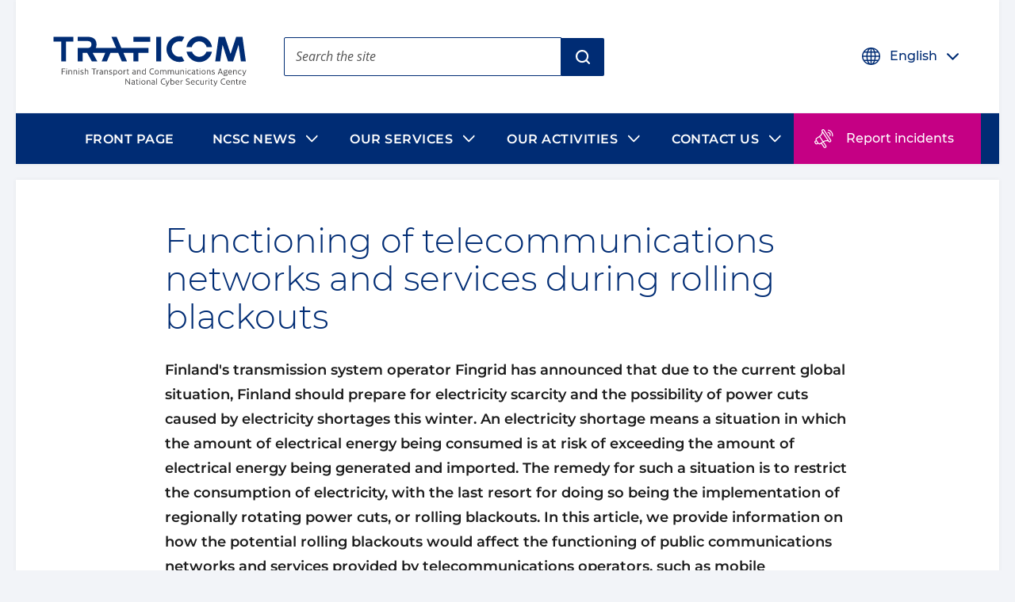

--- FILE ---
content_type: text/html; charset=utf-8
request_url: https://www.kyberturvallisuuskeskus.fi/en/functioning-telecommunications-networks-and-services-during-rolling-blackouts
body_size: 62949
content:

  <!DOCTYPE html>
  <html lang="en">
    <head>
      <meta charSet="utf-8"/>
      <meta data-react-helmet="true" name="viewport" content="width=device-width, initial-scale=1"/><meta data-react-helmet="true" name="description" content="Finland&#x27;s transmission system operator Fingrid has announced that due to the current global situation, Finland should prepare for electricity scarcity and the possibility of power cuts caused by electricity shortages this winter. An electricity shortage means a situation in which the amount of electrical energy being consumed is at risk of exceeding the amount of electrical energy being generated and imported. The remedy for such a situation is to restrict the consumption of electricity, with the last resort for doing so being the implementation of regionally rotating power cuts, or rolling blackouts. In this article, we provide information on how the potential rolling blackouts would affect the functioning of public communications networks and services provided by telecommunications operators, such as mobile connections, fixed broadband connections and television and radio services."/><meta data-react-helmet="true" property="og:description" content="Finland&#x27;s transmission system operator Fingrid has announced that due to the current global situation, Finland should prepare for electricity scarcity and the possibility of power cuts caused by electricity shortages this winter. An electricity shortage means a situation in which the amount of electrical energy being consumed is at risk of exceeding the amount of electrical energy being generated and imported. The remedy for such a situation is to restrict the consumption of electricity, with the last resort for doing so being the implementation of regionally rotating power cuts, or rolling blackouts. In this article, we provide information on how the potential rolling blackouts would affect the functioning of public communications networks and services provided by telecommunications operators, such as mobile connections, fixed broadband connections and television and radio services."/><meta data-react-helmet="true" property="og:image" content="https://kyberturvallisuuskeskus.fi/sites/default/files/styles/social_share_image/public/media/images/share-kyberturvallisuuskeskus-en_0.png"/><meta data-react-helmet="true" property="og:site_name" content="NCSC-FI"/><meta data-react-helmet="true" property="og:title" content="Functioning of telecommunications networks and services during rolling blackouts | NCSC-FI"/><meta data-react-helmet="true" property="og:type" content="website"/><meta data-react-helmet="true" name="title" content="Functioning of telecommunications networks and services during rolling blackouts | NCSC-FI"/><meta data-react-helmet="true" name="twitter:card" content="summary"/>
      <title data-react-helmet="true" lang="en">Functioning of telecommunications networks and services during rolling blackouts | NCSC-FI</title>
      <link data-react-helmet="true" rel="canonical" href="/en/functioning-telecommunications-networks-and-services-during-rolling-blackouts"/><link data-react-helmet="true" rel="apple-touch-icon" sizes="144x144" href="/dist/web/favicon/apple-touch-icon-144x144.png"/><link data-react-helmet="true" rel="apple-touch-icon" sizes="152x152" href="/dist/web/favicon/apple-touch-icon-152x152.png"/><link data-react-helmet="true" rel="apple-touch-icon" sizes="167x167" href="/dist/web/favicon/apple-touch-icon-167x167.png"/><link data-react-helmet="true" rel="apple-touch-icon" sizes="180x180" href="/dist/web/favicon/apple-touch-icon-180x180.png"/><link data-react-helmet="true" rel="icon" type="image/png" sizes="16x16" href="/dist/web/favicon/favicon-16x16.png"/><link data-react-helmet="true" rel="icon" type="image/png" sizes="32x32" href="/dist/web/favicon/favicon-32x32.png"/><link data-react-helmet="true" rel="manifest" href="/dist/web/favicon/manifest.json"/><link data-react-helmet="true" rel="shortcut icon" href="/dist/web/favicon/favicon.ico"/><link data-react-helmet="true" rel="msapplication-TileImage" href="/dist/web/favicon/mstile-144x144.png"/><link data-react-helmet="true" rel="msapplication-config" href="/dist/web/favicon/browserconfig.xml"/>
      <style nonce="71ee1b1d-7396-4494-affb-15b618ec1dda" data-styled="true" data-styled-version="5.3.11">html{line-height:1.15;-webkit-text-size-adjust:100%;}/*!sc*/
body{margin:0;}/*!sc*/
main{display:block;}/*!sc*/
h1{font-size:2em;margin:0.67em 0;}/*!sc*/
hr{box-sizing:content-box;height:0;overflow:visible;}/*!sc*/
pre{font-family:monospace,monospace;font-size:1em;}/*!sc*/
a{background-color:transparent;}/*!sc*/
abbr[title]{border-bottom:none;-webkit-text-decoration:underline;text-decoration:underline;-webkit-text-decoration:underline dotted;text-decoration:underline dotted;}/*!sc*/
b,strong{font-weight:bolder;}/*!sc*/
code,kbd,samp{font-family:monospace,monospace;font-size:1em;}/*!sc*/
small{font-size:80%;}/*!sc*/
sub,sup{font-size:75%;line-height:0;position:relative;vertical-align:baseline;}/*!sc*/
sub{bottom:-0.25em;}/*!sc*/
sup{top:-0.5em;}/*!sc*/
img{border-style:none;}/*!sc*/
button,input,optgroup,select,textarea{font-family:inherit;font-size:100%;line-height:1.15;margin:0;}/*!sc*/
button,input{overflow:visible;}/*!sc*/
button,select{text-transform:none;}/*!sc*/
button,[type="button"],[type="reset"],[type="submit"]{-webkit-appearance:button;}/*!sc*/
button::-moz-focus-inner,[type="button"]::-moz-focus-inner,[type="reset"]::-moz-focus-inner,[type="submit"]::-moz-focus-inner{border-style:none;padding:0;}/*!sc*/
button:-moz-focusring,[type="button"]:-moz-focusring,[type="reset"]:-moz-focusring,[type="submit"]:-moz-focusring{outline:1px dotted ButtonText;}/*!sc*/
fieldset{padding:0.35em 0.75em 0.625em;}/*!sc*/
legend{box-sizing:border-box;color:inherit;display:table;max-width:100%;padding:0;white-space:normal;}/*!sc*/
progress{vertical-align:baseline;}/*!sc*/
textarea{overflow:auto;}/*!sc*/
[type="checkbox"],[type="radio"]{box-sizing:border-box;padding:0;}/*!sc*/
[type="number"]::-webkit-inner-spin-button,[type="number"]::-webkit-outer-spin-button{height:auto;}/*!sc*/
[type="search"]{-webkit-appearance:textfield;outline-offset:-2px;}/*!sc*/
[type="search"]::-webkit-search-decoration{-webkit-appearance:none;}/*!sc*/
::-webkit-file-upload-button{-webkit-appearance:button;font:inherit;}/*!sc*/
details{display:block;}/*!sc*/
summary{display:list-item;}/*!sc*/
template{display:none;}/*!sc*/
[hidden]{display:none;}/*!sc*/
*{box-sizing:border-box;}/*!sc*/
html{font-size:100%;line-height:1.6875;}/*!sc*/
body{background-color:#F2F4F8;color:#1C1C1C;font-family:Open Sans,Helvetica,Arial,sans-serif;font-weight:400;line-height:1.6875;}/*!sc*/
@media print{body{background-color:transparent !important;}}/*!sc*/
figure{margin:0;}/*!sc*/
figcaption{margin:0.84375rem 0 1.6875rem 0;font-size:0.875rem;font-style:italic;}/*!sc*/
img{width:100%;height:auto;display:inline-block;vertical-align:top;}/*!sc*/
pre{background-color:rgba(102,112,128,0.1);padding:1.5em 1em;padding-top:0;}/*!sc*/
.button--link{color:#fff;font-size:1em;line-height:1em;padding:0.5em;margin:0;border:0.0625rem solid;background-color:#555555;-webkit-text-decoration:none;text-decoration:none;}/*!sc*/
h1{font-size:2.03125rem;font-family:Montserrat,Avenir,Arial,sans-serif;font-weight:300;line-height:1.125;text-transform:none;}/*!sc*/
@media (min-width:50em){h1{font-size:2.3541666666666665rem;}}/*!sc*/
@media (min-width:80em){h1{font-size:2.6770833333333335rem;}}/*!sc*/
@media (min-width:120em){h1{font-size:3rem;}}/*!sc*/
h2{font-size:1.625rem;font-family:Montserrat,Avenir,Arial,sans-serif;font-weight:300;line-height:1.5;text-transform:none;}/*!sc*/
@media (min-width:50em){h2{font-size:1.8333333333333333rem;}}/*!sc*/
@media (min-width:80em){h2{font-size:2.0416666666666665rem;}}/*!sc*/
@media (min-width:120em){h2{font-size:2.25rem;}}/*!sc*/
h3{font-size:1.275rem;font-family:Montserrat,Avenir,Arial,sans-serif;font-weight:300;line-height:1.5;text-transform:none;}/*!sc*/
@media (min-width:50em){h3{font-size:1.3916666666666666rem;}}/*!sc*/
@media (min-width:80em){h3{font-size:1.5083333333333333rem;}}/*!sc*/
@media (min-width:120em){h3{font-size:1.625rem;}}/*!sc*/
h4{font-family:Montserrat,Avenir,Arial,sans-serif;font-size:1.125rem;font-weight:500;line-height:1.5;text-transform:none;}/*!sc*/
svg#__SVG_SPRITE_NODE__{display:none;}/*!sc*/
svg#__SVG_SPRITE_NODE__ symbol path,svg#__SVG_SPRITE_NODE__ symbol g,svg#__SVG_SPRITE_NODE__ symbol > rect{fill:inherit;}/*!sc*/
data-styled.g2[id="sc-global-Kzcis1"]{content:"sc-global-Kzcis1,"}/*!sc*/
.eHNDNH{display:block;height:auto;width:100%;}/*!sc*/
data-styled.g4[id="Svg__StyledImg-sc-1xnrgu7-1"]{content:"eHNDNH,"}/*!sc*/
.kGNXde{display:block;position:relative;width:1em;height:1em;}/*!sc*/
.kGNXde svg{display:block;max-height:100%;max-width:100%;}/*!sc*/
.kGNXde svg use{fill:currentColor;}/*!sc*/
.kGNXde .isvg svg path,.kGNXde .isvg svg circle:not([fill='none']),.kGNXde .isvg svg rect:not([fill='none']),.kGNXde .isvg svg g{fill:currentColor;}/*!sc*/
data-styled.g5[id="Icon__IconWrapper-sc-1i0xueo-0"]{content:"kGNXde,"}/*!sc*/
.gcZMLf{color:#1C1C1C;font-family:Open Sans,Helvetica,Arial,sans-serif;font-size:1em;font-weight:400;line-height:1.5em;-webkit-align-items:center;-webkit-box-align:center;-ms-flex-align:center;align-items:center;display:-webkit-inline-box;display:-webkit-inline-flex;display:-ms-inline-flexbox;display:inline-flex;-webkit-box-pack:center;-webkit-justify-content:center;-ms-flex-pack:center;justify-content:center;-webkit-align-self:stretch;-ms-flex-item-align:stretch;align-self:stretch;font-family:Montserrat,Avenir,Arial,sans-serif;font-size:1.125rem;font-weight:500;min-height:3rem;padding:0.75rem 1rem;position:relative;border-radius:0.125rem;background:#002C74;border:0.125rem solid transparent;color:#fff;}/*!sc*/
.gcZMLf .ButtonStyle__IconBefore-sc-1l19c5o-0,.gcZMLf .ButtonStyle__IconAfter-sc-1l19c5o-2{-webkit-align-items:center;-webkit-box-align:center;-ms-flex-align:center;align-items:center;-webkit-align-self:stretch;-ms-flex-item-align:stretch;align-self:stretch;display:-webkit-box;display:-webkit-flex;display:-ms-flexbox;display:flex;margin-left:-0.5em;margin-right:1em;}/*!sc*/
.gcZMLf .ButtonStyle__IconBeforeNoMargin-sc-1l19c5o-1{-webkit-align-items:center;-webkit-box-align:center;-ms-flex-align:center;align-items:center;-webkit-align-self:stretch;-ms-flex-item-align:stretch;align-self:stretch;display:-webkit-box;display:-webkit-flex;display:-ms-flexbox;display:flex;margin-right:1em;}/*!sc*/
.gcZMLf:hover,.gcZMLf:focus{background:#0058B1;}/*!sc*/
.ButtonStyleOwner.focus-visible .ButtonStyle__StyledButton-sc-1l19c5o-3{background:none;border-color:currentColor;color:#0058B1;}/*!sc*/
.jRtiEJ{color:#1C1C1C;font-family:Open Sans,Helvetica,Arial,sans-serif;font-size:1em;font-weight:400;line-height:1.5em;-webkit-align-items:center;-webkit-box-align:center;-ms-flex-align:center;align-items:center;display:-webkit-inline-box;display:-webkit-inline-flex;display:-ms-inline-flexbox;display:inline-flex;-webkit-box-pack:center;-webkit-justify-content:center;-ms-flex-pack:center;justify-content:center;-webkit-align-self:stretch;-ms-flex-item-align:stretch;align-self:stretch;font-family:Montserrat,Avenir,Arial,sans-serif;font-size:1.125rem;font-weight:500;min-height:3rem;padding:0.75rem 1rem;position:relative;border-radius:0 0.125rem 0.125rem 0;background:#002C74;border:0.125rem solid transparent;color:#fff;}/*!sc*/
.jRtiEJ .ButtonStyle__IconBefore-sc-1l19c5o-0,.jRtiEJ .ButtonStyle__IconAfter-sc-1l19c5o-2{-webkit-align-items:center;-webkit-box-align:center;-ms-flex-align:center;align-items:center;-webkit-align-self:stretch;-ms-flex-item-align:stretch;align-self:stretch;display:-webkit-box;display:-webkit-flex;display:-ms-flexbox;display:flex;margin-left:-0.5em;margin-right:1em;}/*!sc*/
.jRtiEJ .ButtonStyle__IconBeforeNoMargin-sc-1l19c5o-1{-webkit-align-items:center;-webkit-box-align:center;-ms-flex-align:center;align-items:center;-webkit-align-self:stretch;-ms-flex-item-align:stretch;align-self:stretch;display:-webkit-box;display:-webkit-flex;display:-ms-flexbox;display:flex;margin-right:1em;}/*!sc*/
.jRtiEJ:hover,.jRtiEJ:focus{background:#0058B1;}/*!sc*/
.ButtonStyleOwner.focus-visible .ButtonStyle__StyledButton-sc-1l19c5o-3{background:none;border-color:currentColor;color:#0058B1;}/*!sc*/
.fJdHPC{color:#1C1C1C;font-family:Open Sans,Helvetica,Arial,sans-serif;font-size:1em;font-weight:400;line-height:1.5em;-webkit-align-items:center;-webkit-box-align:center;-ms-flex-align:center;align-items:center;display:-webkit-inline-box;display:-webkit-inline-flex;display:-ms-inline-flexbox;display:inline-flex;-webkit-box-pack:center;-webkit-justify-content:center;-ms-flex-pack:center;justify-content:center;-webkit-align-self:stretch;-ms-flex-item-align:stretch;align-self:stretch;font-family:Montserrat,Avenir,Arial,sans-serif;font-size:1.125rem;font-weight:500;min-height:3rem;padding:0.75rem 1rem;position:relative;font-size:1rem;border-radius:0.125rem;border:0.125rem solid transparent;margin:-0.5em;padding:0.5em;font-size:1rem;font-weight:500;color:#002C74;}/*!sc*/
.fJdHPC .ButtonStyle__IconBefore-sc-1l19c5o-0,.fJdHPC .ButtonStyle__IconAfter-sc-1l19c5o-2{-webkit-align-items:center;-webkit-box-align:center;-ms-flex-align:center;align-items:center;-webkit-align-self:stretch;-ms-flex-item-align:stretch;align-self:stretch;display:-webkit-box;display:-webkit-flex;display:-ms-flexbox;display:flex;margin-left:-0.5em;margin-right:1em;}/*!sc*/
.fJdHPC .ButtonStyle__IconBeforeNoMargin-sc-1l19c5o-1{-webkit-align-items:center;-webkit-box-align:center;-ms-flex-align:center;align-items:center;-webkit-align-self:stretch;-ms-flex-item-align:stretch;align-self:stretch;display:-webkit-box;display:-webkit-flex;display:-ms-flexbox;display:flex;margin-right:1em;}/*!sc*/
.fJdHPC:hover{-webkit-text-decoration:underline;text-decoration:underline;}/*!sc*/
.fJdHPC .ButtonStyle__IconAfter-sc-1l19c5o-2{-webkit-transition:0.1s -webkit-transform;-webkit-transition:0.1s transform;transition:0.1s transform;}/*!sc*/
.fJdHPC:hover .ButtonStyle__IconAfter-sc-1l19c5o-2,.fJdHPC:focus .ButtonStyle__IconAfter-sc-1l19c5o-2{-webkit-transform:translateX(0.5em);-ms-transform:translateX(0.5em);transform:translateX(0.5em);}/*!sc*/
.ButtonStyleOwner.focus-visible .ButtonStyle__StyledButton-sc-1l19c5o-3{border-color:currentColor;}/*!sc*/
data-styled.g9[id="ButtonStyle__StyledButton-sc-1l19c5o-3"]{content:"gcZMLf,jRtiEJ,fJdHPC,"}/*!sc*/
.hBlIRn{-webkit-flex:0 1 auto;-ms-flex:0 1 auto;flex:0 1 auto;position:relative;}/*!sc*/
.hBlIRn + .ButtonStyle__IconAfter-sc-1l19c5o-2{margin-left:1em;margin-right:-0.5em;}/*!sc*/
data-styled.g10[id="ButtonStyle__Text-sc-1l19c5o-4"]{content:"hBlIRn,"}/*!sc*/
.gqPxcy{-webkit-flex:0 1 auto;-ms-flex:0 1 auto;flex:0 1 auto;font-weight:600;-webkit-text-decoration:none;text-decoration:none;}/*!sc*/
data-styled.g13[id="Anchor__StyledSmartLink-sc-197eshd-0"]{content:"gqPxcy,"}/*!sc*/
.hyYXZi{-webkit-flex:0 1 auto;-ms-flex:0 1 auto;flex:0 1 auto;position:relative;color:#002C74;}/*!sc*/
.AnchorTextOwner:hover .Anchor__Text-sc-197eshd-1,.AnchorTextOwner:focus .hyYXZi{-webkit-text-decoration:underline;text-decoration:underline;}/*!sc*/
data-styled.g14[id="Anchor__Text-sc-197eshd-1"]{content:"hyYXZi,"}/*!sc*/
.fyJLLb{-webkit-text-decoration:none;text-decoration:none;}/*!sc*/
.AnchorTextOwner:hover .Anchor__TextContent-sc-197eshd-2,.AnchorTextOwner:focus .fyJLLb{-webkit-text-decoration:underline;text-decoration:underline;}/*!sc*/
.AnchorTextOwner.focus-visible .Anchor__TextContent-sc-197eshd-2{-webkit-text-decoration:underline;text-decoration:underline;}/*!sc*/
data-styled.g15[id="Anchor__TextContent-sc-197eshd-2"]{content:"bCtTco,fyJLLb,"}/*!sc*/
.fnzCjZ{display:inline-block;margin:0 0.421875rem 0 0.2109375rem;position:relative;top:0.2em;vertical-align:top;width:1em;}/*!sc*/
data-styled.g17[id="Anchor__StyledExternalIcon-sc-197eshd-4"]{content:"fnzCjZ,"}/*!sc*/
.ceRdJg{border:none;-webkit-clip:rect(0,0,0,0);clip:rect(0,0,0,0);height:0.01em;overflow:hidden;padding:0;position:absolute;white-space:nowrap;width:0.01em;}/*!sc*/
data-styled.g18[id="Anchor__StyledExternalLinkText-sc-197eshd-5"]{content:"ceRdJg,"}/*!sc*/
.gONsNw{color:inherit;position:relative;display:block;}/*!sc*/
data-styled.g19[id="AnchorElement__StyledSmartLink-sc-10kll9c-0"]{content:"gONsNw,"}/*!sc*/
.elcjLp{color:#1C1C1C;font-family:Open Sans,Helvetica,Arial,sans-serif;font-size:1em;font-weight:400;line-height:1.5em;-webkit-appearance:none;-moz-appearance:none;appearance:none;background:none;border:0;margin:0;padding:0;cursor:pointer;}/*!sc*/
.elcjLp > * *{pointer-events:none;}/*!sc*/
data-styled.g36[id="Button__StyledButton-sc-jbmfnf-0"]{content:"elcjLp,"}/*!sc*/
.kdWQrE{-webkit-flex-basis:100%;-ms-flex-preferred-size:100%;flex-basis:100%;margin:0 auto;background-color:#fff;box-shadow:0 0 0.375rem 0 rgba(0,0,0,0.05);width:auto;-webkit-transition:box-shadow 0.15s ease-in-out;transition:box-shadow 0.15s ease-in-out;}/*!sc*/
@media print{.kdWQrE{box-shadow:none !important;}}/*!sc*/
.kxezEf{-webkit-flex-basis:100%;-ms-flex-preferred-size:100%;flex-basis:100%;margin:0 auto;background-color:#fff;box-shadow:0 0 0.375rem 0 rgba(0,0,0,0.05);width:auto;-webkit-transition:box-shadow 0.15s ease-in-out;transition:box-shadow 0.15s ease-in-out;margin-top:0.75rem;margin-bottom:0.75rem;}/*!sc*/
@media (min-width:50em){.kxezEf{margin-top:1.25rem;margin-bottom:1.25rem;}}/*!sc*/
@media print{.kxezEf{box-shadow:none !important;}}/*!sc*/
.eMjDYF{-webkit-flex-basis:100%;-ms-flex-preferred-size:100%;flex-basis:100%;margin:0 auto;max-width:96rem;width:auto;-webkit-transition:box-shadow 0.15s ease-in-out;transition:box-shadow 0.15s ease-in-out;}/*!sc*/
@media print{.eMjDYF{box-shadow:none !important;}}/*!sc*/
.dijCJr{-webkit-flex-basis:100%;-ms-flex-preferred-size:100%;flex-basis:100%;margin:0 auto;background-color:#fff;box-shadow:0 0 0.375rem 0 rgba(0,0,0,0.05);width:auto;-webkit-transition:box-shadow 0.15s ease-in-out;transition:box-shadow 0.15s ease-in-out;margin-top:0.75rem;margin-bottom:0.75rem;padding-right:0.75rem;padding-left:0.75rem;padding-top:0.75rem;padding-bottom:0.75rem;}/*!sc*/
@media (min-width:50em){.dijCJr{margin-top:1.25rem;margin-bottom:1.25rem;}}/*!sc*/
@media (min-width:80em){.dijCJr{padding-right:1.5rem;padding-left:1.5rem;}}/*!sc*/
@media (min-width:80em){.dijCJr{padding-top:1.5rem;padding-bottom:1.5rem;}}/*!sc*/
@media print{.dijCJr{box-shadow:none !important;}}/*!sc*/
.cFNZnf{-webkit-flex-basis:100%;-ms-flex-preferred-size:100%;flex-basis:100%;margin:0 auto;max-width:54rem;width:auto;-webkit-transition:box-shadow 0.15s ease-in-out;transition:box-shadow 0.15s ease-in-out;}/*!sc*/
@media print{.cFNZnf{box-shadow:none !important;}}/*!sc*/
.hWjayc{-webkit-flex-basis:100%;-ms-flex-preferred-size:100%;flex-basis:100%;margin:0 auto;width:auto;-webkit-transition:box-shadow 0.15s ease-in-out;transition:box-shadow 0.15s ease-in-out;}/*!sc*/
@media print{.hWjayc{box-shadow:none !important;}}/*!sc*/
.fuLxKp{-webkit-flex-basis:100%;-ms-flex-preferred-size:100%;flex-basis:100%;margin:0 auto;max-width:80rem;width:auto;-webkit-transition:box-shadow 0.15s ease-in-out;transition:box-shadow 0.15s ease-in-out;margin-top:0.75rem;margin-bottom:0.75rem;}/*!sc*/
@media (min-width:50em){.fuLxKp{margin-top:1.25rem;margin-bottom:1.25rem;}}/*!sc*/
@media print{.fuLxKp{box-shadow:none !important;}}/*!sc*/
.laASoL{-webkit-flex-basis:100%;-ms-flex-preferred-size:100%;flex-basis:100%;margin:0 auto;width:auto;-webkit-transition:box-shadow 0.15s ease-in-out;transition:box-shadow 0.15s ease-in-out;margin-top:0.75rem;margin-bottom:0.75rem;}/*!sc*/
@media (min-width:50em){.laASoL{margin-top:1.25rem;margin-bottom:1.25rem;}}/*!sc*/
@media print{.laASoL{box-shadow:none !important;}}/*!sc*/
.kooWmG{-webkit-flex-basis:100%;-ms-flex-preferred-size:100%;flex-basis:100%;margin:0 auto;width:auto;-webkit-transition:box-shadow 0.15s ease-in-out;transition:box-shadow 0.15s ease-in-out;padding-top:0.75rem;padding-bottom:0.75rem;}/*!sc*/
@media (min-width:80em){.kooWmG{padding-top:1.5rem;padding-bottom:1.5rem;}}/*!sc*/
@media print{.kooWmG{box-shadow:none !important;}}/*!sc*/
data-styled.g40[id="Container__StyledContainer-sc-1opbue3-0"]{content:"kdWQrE,kxezEf,eMjDYF,dijCJr,cFNZnf,hWjayc,fuLxKp,laASoL,kooWmG,"}/*!sc*/
.jpywUd{position:relative;background:#fff;border-radius:0.125rem;}/*!sc*/
data-styled.g48[id="Dropdown__StyledAccordion-sc-tm8u3j-0"]{content:"jpywUd,"}/*!sc*/
.gvXcvQ{border-radius:0.125rem;display:-webkit-box;display:-webkit-flex;display:-ms-flexbox;display:flex;-webkit-align-items:center;-webkit-box-align:center;-ms-flex-align:center;align-items:center;cursor:pointer;position:relative;padding:0 0.5em;background:#fff;color:#002C74;}/*!sc*/
.gvXcvQ:hover{color:#0058B1;}/*!sc*/
data-styled.g49[id="Dropdown__Header-sc-tm8u3j-1"]{content:"gvXcvQ,"}/*!sc*/
.isNzSt{-webkit-flex:0 0 1.5em;-ms-flex:0 0 1.5em;flex:0 0 1.5em;width:1.5em;height:1.5em;margin:1rem 0.75rem;}/*!sc*/
data-styled.g50[id="Dropdown__StyledIcon-sc-tm8u3j-2"]{content:"isNzSt,"}/*!sc*/
.fYPnQe{-webkit-flex:0 1 auto;-ms-flex:0 1 auto;flex:0 1 auto;overflow:hidden;padding:0.75rem 0;}/*!sc*/
data-styled.g51[id="Dropdown__HeaderContent-sc-tm8u3j-3"]{content:"fYPnQe,"}/*!sc*/
.wPUWr{font-family:Montserrat,Avenir,Arial,sans-serif;font-size:1.125rem;font-weight:500;line-height:1.5;text-transform:none;font-size:1rem;text-align:left;}/*!sc*/
data-styled.g54[id="Dropdown__Heading-sc-tm8u3j-6"]{content:"wPUWr,"}/*!sc*/
.csfyTP{-webkit-appearance:none;-moz-appearance:none;appearance:none;background-color:transparent;border:0;color:inherit;cursor:pointer;display:block;padding:1rem 0.75rem;position:relative;}/*!sc*/
.csfyTP:focus{background:#E6EFF7;color:#002C74;}/*!sc*/
data-styled.g55[id="Dropdown__Button-sc-tm8u3j-7"]{content:"csfyTP,"}/*!sc*/
.eirBdb{border:none;-webkit-clip:rect(0,0,0,0);clip:rect(0,0,0,0);height:0.01em;overflow:hidden;padding:0;position:absolute;white-space:nowrap;width:0.01em;}/*!sc*/
data-styled.g56[id="Dropdown__ButtonText-sc-tm8u3j-8"]{content:"eirBdb,"}/*!sc*/
.gOeYzy{position:relative;-webkit-flex:0 0 4rem;-ms-flex:0 0 4rem;flex:0 0 4rem;display:-webkit-box;display:-webkit-flex;display:-ms-flexbox;display:flex;-webkit-align-items:center;-webkit-box-align:center;-ms-flex-align:center;align-items:center;-webkit-box-pack:center;-webkit-justify-content:center;-ms-flex-pack:center;justify-content:center;}/*!sc*/
data-styled.g57[id="Dropdown__IconContainer-sc-tm8u3j-9"]{content:"gOeYzy,"}/*!sc*/
.fKupfK{display:block;position:relative;}/*!sc*/
data-styled.g70[id="Input__StyledLabel-sc-qojhgq-1"]{content:"fKupfK,"}/*!sc*/
.fpiFha{border:none;-webkit-clip:rect(0,0,0,0);clip:rect(0,0,0,0);height:0.01em;overflow:hidden;padding:0;position:absolute;white-space:nowrap;width:0.01em;}/*!sc*/
data-styled.g71[id="Input__StyledTitle-sc-qojhgq-2"]{content:"fpiFha,"}/*!sc*/
.iXAwLN{-webkit-appearance:none;-moz-appearance:none;appearance:none;border:0.0625rem solid #555555;border-radius:0.125rem;color:#1C1C1C;font-family:Open Sans,Helvetica,Arial,sans-serif;font-size:1em;font-weight:400;line-height:1.5em;background-color:#fff;font-weight:500;height:3.0625rem;margin:0.625rem 0 1.5rem 0;padding:0.625rem 0.875rem;width:100%;}/*!sc*/
.iXAwLN:hover{border-color:#002C74;}/*!sc*/
.iXAwLN::-webkit-input-placeholder{color:#6D6D6D;}/*!sc*/
.iXAwLN::-moz-placeholder{color:#6D6D6D;}/*!sc*/
.iXAwLN:-ms-input-placeholder{color:#6D6D6D;}/*!sc*/
.iXAwLN::placeholder{color:#6D6D6D;}/*!sc*/
@supports (box-shadow:inset 1px 1px){.iXAwLN:focus{box-shadow:inset 1px 1px,inset -1px -1px;outline:0;}}/*!sc*/
data-styled.g74[id="Input__StyledInput-sc-qojhgq-5"]{content:"iXAwLN,"}/*!sc*/
.dEHGBH{font-family:Montserrat,Avenir,Arial,sans-serif;font-size:1.125rem;font-weight:600;line-height:1.777;margin-bottom:1.6875rem;margin-top:1.6875rem;}/*!sc*/
data-styled.g81[id="LeadParagraph__StyledLeadParagraph-sc-sztx1p-0"]{content:"dEHGBH,"}/*!sc*/
.gtildP{display:-webkit-box;display:-webkit-flex;display:-ms-flexbox;display:flex;-webkit-align-items:center;-webkit-box-align:center;-ms-flex-align:center;align-items:center;-webkit-box-pack:center;-webkit-justify-content:center;-ms-flex-pack:center;justify-content:center;min-height:12.5rem;background-image:linear-gradient( 110deg,#fff 73%,#F9FBFB 75%,#fff 77%,#fff 78%,#F9FBFB 84%,#F9FBFB 88%,#fff 94%,#fff 100% );background-size:200% 100%;background-position:0 center;border-radius:inherit;-webkit-animation:2s ease-in-out jmjuBh infinite;animation:2s ease-in-out jmjuBh infinite;}/*!sc*/
@media (min-width:60em){.gtildP{height:20rem;}}/*!sc*/
@media (min-width:80em){.gtildP{height:37.5rem;}}/*!sc*/
data-styled.g85[id="Loading__StyledContainer-sc-hjtga2-0"]{content:"gtildP,"}/*!sc*/
.jSLHyE{min-height:10em;display:-webkit-box;display:-webkit-flex;display:-ms-flexbox;display:flex;-webkit-align-items:center;-webkit-box-align:center;-ms-flex-align:center;align-items:center;-webkit-box-pack:center;-webkit-justify-content:center;-ms-flex-pack:center;justify-content:center;}/*!sc*/
data-styled.g86[id="Loading__StyledLoading-sc-hjtga2-1"]{content:"jSLHyE,"}/*!sc*/
.dxZxXv{width:2.5em;-webkit-flex:0 0 2.5em;-ms-flex:0 0 2.5em;flex:0 0 2.5em;}/*!sc*/
data-styled.g87[id="Loading__StyledLoadingItem-sc-hjtga2-2"]{content:"dxZxXv,"}/*!sc*/
.fwSBhV{pointer-events:none;width:2.5em;height:2.5em;border:0.4em solid transparent;border-color:#F9FBFB;border-top-color:#1C6BBA;border-radius:50%;-webkit-animation:eoUyJr 1s linear infinite;animation:eoUyJr 1s linear infinite;}/*!sc*/
data-styled.g88[id="Loading__Loader-sc-hjtga2-3"]{content:"fwSBhV,"}/*!sc*/
.dxDeRw{display:inline-block;text-transform:uppercase;font-weight:500;position:relative;margin-right:auto;top:0.25rem;padding:0.625rem;}/*!sc*/
@media (min-width:60em){.dxDeRw{margin:0;padding:1.125rem 2rem 0.875rem 2rem;}}/*!sc*/
.dxDeRw svg{height:auto;position:static;-webkit-transform:none;-ms-transform:none;transform:none;}/*!sc*/
.gVRALw{display:inline-block;text-transform:uppercase;font-weight:500;position:relative;margin-right:auto;top:0.25rem;}/*!sc*/
@media (min-width:60em){}/*!sc*/
.gVRALw svg{height:auto;position:static;-webkit-transform:none;-ms-transform:none;transform:none;}/*!sc*/
data-styled.g89[id="Logo__Wrapper-sc-12pbin0-0"]{content:"dxDeRw,gVRALw,"}/*!sc*/
.hHraPf{display:-webkit-box;display:-webkit-flex;display:-ms-flexbox;display:flex;-webkit-align-items:center;-webkit-box-align:center;-ms-flex-align:center;align-items:center;-webkit-text-decoration:none;text-decoration:none;max-width:13.5rem;min-height:4.125rem;}/*!sc*/
@media (min-width:60em){.hHraPf{max-width:19.0625rem;min-height:6.875rem;}}/*!sc*/
.epsWEq{display:-webkit-box;display:-webkit-flex;display:-ms-flexbox;display:flex;-webkit-align-items:center;-webkit-box-align:center;-ms-flex-align:center;align-items:center;-webkit-text-decoration:none;text-decoration:none;max-width:11.25rem;min-height:2.4375rem;}/*!sc*/
@media (min-width:60em){.epsWEq{max-width:14.625rem;min-height:3.125rem;}}/*!sc*/
data-styled.g90[id="Logo__StyledAnchorElement-sc-12pbin0-1"]{content:"hHraPf,epsWEq,"}/*!sc*/
.iqXgVE{-webkit-flex:1 1 100%;-ms-flex:1 1 100%;flex:1 1 100%;height:auto;width:100%;display:none;}/*!sc*/
@media (min-width:60em){.iqXgVE{display:-webkit-box;display:-webkit-flex;display:-ms-flexbox;display:flex;}}/*!sc*/
data-styled.g91[id="Logo__StyledLogoSvg-sc-12pbin0-2"]{content:"iqXgVE,"}/*!sc*/
.FBjdF{-webkit-flex:1 1 100%;-ms-flex:1 1 100%;flex:1 1 100%;height:auto;width:100%;}/*!sc*/
@media (min-width:60em){.FBjdF{display:none;}}/*!sc*/
data-styled.g92[id="Logo__StyledLogoSvgMobile-sc-12pbin0-3"]{content:"FBjdF,"}/*!sc*/
.cQZpLK{width:100%;height:1px;pointer-events:none;display:block;margin-top:-1px;}/*!sc*/
data-styled.g94[id="Main__StyledTarget-sc-33sx5h-0"]{content:"cQZpLK,"}/*!sc*/
.juMRrE{-webkit-hyphens:auto;-moz-hyphens:auto;-ms-hyphens:auto;hyphens:auto;word-break:break-word;color:#002C74;}/*!sc*/
.juMRrE span{color:#002C74;}/*!sc*/
.juMRrE:focus{outline:0;}/*!sc*/
@media (min-width:50em){.juMRrE{-webkit-hyphens:none;-moz-hyphens:none;-ms-hyphens:none;hyphens:none;word-break:inherit;}}/*!sc*/
data-styled.g102[id="PageTitle__Heading-sc-10e21i1-0"]{content:"juMRrE,"}/*!sc*/
.irouGh{-webkit-text-decoration:none;text-decoration:none;}/*!sc*/
data-styled.g103[id="PageTitle__TextLink-sc-10e21i1-1"]{content:"irouGh,"}/*!sc*/
.kpQJVg{margin:1.6875rem 0;}/*!sc*/
.kpQJVg p{margin:1.6875rem 0;}/*!sc*/
.kpQJVg h2,.kpQJVg h3,.kpQJVg h4{margin-bottom:1.6875rem;}/*!sc*/
.kpQJVg h2{margin-top:3.375rem;}/*!sc*/
.kpQJVg h3{margin-top:3.375rem;}/*!sc*/
.kpQJVg h4{margin-top:3.375rem;}/*!sc*/
.kpQJVg ul{list-style:disc;list-style-position:outside;margin:1.6875rem 0;padding:0 0 0 1.2rem;}/*!sc*/
.kpQJVg ul li{margin:0.84375rem 0;}/*!sc*/
.kpQJVg ul li ul{list-style-type:circle;padding:0 0 0 1.333rem;}/*!sc*/
.kpQJVg ul li ul li{margin:0.5rem 0;}/*!sc*/
@media print{.kpQJVg a{display:block;color:blue;-webkit-text-decoration:underline;text-decoration:underline;font-weight:600;}.kpQJVg a[href]:after{content:' (' attr(href) ')';}}/*!sc*/
data-styled.g107[id="Paragraph__StyledSection-sc-1rk24tr-0"]{content:"kpQJVg,"}/*!sc*/
.eAaeiA{padding-left:0.5em;border-top:0.125rem solid #F2F4F8;}/*!sc*/
@media print{.eAaeiA{display:none;}}/*!sc*/
data-styled.g110[id="PrintButton__StyledContainer-sc-1ei72t7-0"]{content:"eAaeiA,"}/*!sc*/
.hVcxCE{margin-bottom:0.84375rem;position:relative;width:100%;}/*!sc*/
data-styled.g134[id="Keyword__StyledSearchBarForm-sc-1rtutzm-0"]{content:"hVcxCE,"}/*!sc*/
.hfA-dan{display:-webkit-box;display:-webkit-flex;display:-ms-flexbox;display:flex;-webkit-flex-flow:row nowrap;-ms-flex-flow:row nowrap;flex-flow:row nowrap;-webkit-align-items:flex-end;-webkit-box-align:flex-end;-ms-flex-align:flex-end;align-items:flex-end;width:100%;}/*!sc*/
.hfA-dan > label{-webkit-flex:1 1 auto;-ms-flex:1 1 auto;flex:1 1 auto;}/*!sc*/
data-styled.g135[id="Keyword__StyledSearchElementWrapper-sc-1rtutzm-1"]{content:"hfA-dan,"}/*!sc*/
.eIFoyF{border-bottom-right-radius:0;border-top-right-radius:0;border-color:currentColor;color:#002C74;-webkit-flex:1;-ms-flex:1;flex:1;margin:0;min-width:0;}/*!sc*/
.eIFoyF::-webkit-input-placeholder{color:#555555;opacity:1;font-style:italic;}/*!sc*/
.eIFoyF::-moz-placeholder{color:#555555;opacity:1;font-style:italic;}/*!sc*/
.eIFoyF:-ms-input-placeholder{color:#555555;opacity:1;font-style:italic;}/*!sc*/
.eIFoyF::placeholder{color:#555555;opacity:1;font-style:italic;}/*!sc*/
data-styled.g137[id="Keyword__StyledSearchBarInput-sc-1rtutzm-3"]{content:"eIFoyF,"}/*!sc*/
.fgSBbE{height:100%;}/*!sc*/
data-styled.g138[id="Keyword__StyledSearchBarButton-sc-1rtutzm-4"]{content:"fgSBbE,"}/*!sc*/
.dxcayV{border:none;-webkit-clip:rect(0,0,0,0);clip:rect(0,0,0,0);height:0.01em;overflow:hidden;padding:0;position:absolute;white-space:nowrap;width:0.01em;}/*!sc*/
data-styled.g142[id="Keyword__StyledSearchBarButtonText-sc-1rtutzm-8"]{content:"dxcayV,"}/*!sc*/
@media (min-width:60em){.fGvib{max-width:34rem;position:relative;width:100%;display:-webkit-box;display:-webkit-flex;display:-ms-flexbox;display:flex;-webkit-box-pack:end;-webkit-justify-content:flex-end;-ms-flex-pack:end;justify-content:flex-end;}}/*!sc*/
data-styled.g143[id="SearchBar__StyledSearchBar-sc-1sa120d-0"]{content:"fGvib,"}/*!sc*/
.bUMnhM{display:block;position:relative;-webkit-text-decoration:none;text-decoration:none;-webkit-transform:translateY(-100%);-ms-transform:translateY(-100%);transform:translateY(-100%);}/*!sc*/
@media all and (prefers-reduced-motion:no-preference){.bUMnhM{-webkit-transition:0.15s -webkit-transform;-webkit-transition:0.15s transform;transition:0.15s transform;}}/*!sc*/
.bUMnhM:focus{-webkit-transform:translateY(0%);-ms-transform:translateY(0%);transform:translateY(0%);outline:0;z-index:9999;}/*!sc*/
data-styled.g150[id="SkipToContent__SkipToContentLink-sc-m11ssu-0"]{content:"bUMnhM,"}/*!sc*/
.jAZsPd{margin:1px 0;}/*!sc*/
.SkipToContent__SkipToContentLink-sc-m11ssu-0:focus .SkipToContent__StyledButtonStyle-sc-m11ssu-1{outline-width:1px;outline-style:dotted;outline-color:black;}/*!sc*/
@supports (outline-color:-webkit-focus-ring-color){.SkipToContent__SkipToContentLink-sc-m11ssu-0:focus .SkipToContent__StyledButtonStyle-sc-m11ssu-1{margin-bottom:5px;outline-color:-webkit-focus-ring-color;outline-style:auto;outline-width:5px;}}/*!sc*/
data-styled.g151[id="SkipToContent__StyledButtonStyle-sc-m11ssu-1"]{content:"jAZsPd,"}/*!sc*/
.eHnA-du{display:-webkit-box;display:-webkit-flex;display:-ms-flexbox;display:flex;-webkit-box-pack:center;-webkit-justify-content:center;-ms-flex-pack:center;justify-content:center;overflow:hidden;position:absolute;text-align:center;}/*!sc*/
data-styled.g152[id="SkipToContent__SkipToContentContainer-sc-m11ssu-2"]{content:"eHnA-du,"}/*!sc*/
.dGiYkT{display:block;position:relative;-webkit-text-decoration:none;text-decoration:none;-webkit-transform:translateY(-100%);-ms-transform:translateY(-100%);transform:translateY(-100%);}/*!sc*/
@media all and (prefers-reduced-motion:no-preference){.dGiYkT{-webkit-transition:0.15s -webkit-transform;-webkit-transition:0.15s transform;transition:0.15s transform;}}/*!sc*/
.dGiYkT:focus{-webkit-transform:translateY(0%);-ms-transform:translateY(0%);transform:translateY(0%);outline:0;z-index:9999;}/*!sc*/
data-styled.g153[id="SkipToLanguageSwitcher__SkipToLanguageSwitcherLink-sc-1xpj2fh-0"]{content:"dGiYkT,"}/*!sc*/
.dTRurQ{margin:1px 0;}/*!sc*/
.SkipToLanguageSwitcher__SkipToLanguageSwitcherLink-sc-1xpj2fh-0:focus .SkipToLanguageSwitcher__StyledButtonStyle-sc-1xpj2fh-1{outline-width:1px;outline-style:dotted;outline-color:black;}/*!sc*/
@supports (outline-color:-webkit-focus-ring-color){.SkipToLanguageSwitcher__SkipToLanguageSwitcherLink-sc-1xpj2fh-0:focus .SkipToLanguageSwitcher__StyledButtonStyle-sc-1xpj2fh-1{outline-color:-webkit-focus-ring-color;outline-style:auto;outline-width:5px;}}/*!sc*/
data-styled.g154[id="SkipToLanguageSwitcher__StyledButtonStyle-sc-1xpj2fh-1"]{content:"dTRurQ,"}/*!sc*/
.gJcDDt{display:-webkit-box;display:-webkit-flex;display:-ms-flexbox;display:flex;-webkit-box-pack:center;-webkit-justify-content:center;-ms-flex-pack:center;justify-content:center;overflow:hidden;position:absolute;text-align:center;}/*!sc*/
data-styled.g155[id="SkipToLanguageSwitcher__SkipToLanguageSwitcherContainer-sc-1xpj2fh-2"]{content:"gJcDDt,"}/*!sc*/
.ktpdVo{font-size:114.28%;line-height:1.6;-webkit-appearance:none;-moz-appearance:none;appearance:none;background:none;border:0;display:-webkit-box;display:-webkit-flex;display:-ms-flexbox;display:flex;-webkit-flex-direction:column;-ms-flex-direction:column;flex-direction:column;-webkit-box-pack:center;-webkit-justify-content:center;-ms-flex-pack:center;justify-content:center;-webkit-align-items:center;-webkit-box-align:center;-ms-flex-align:center;align-items:center;cursor:pointer;padding:0.9375em;}/*!sc*/
@media (min-width:30em){.ktpdVo{font-size:100%;}}/*!sc*/
.ktpdVo.focus-visible{background:#002C74;}/*!sc*/
data-styled.g254[id="DrawerButton__Container-sc-11kavbt-0"]{content:"ktpdVo,"}/*!sc*/
.hGdcqz{border:none;-webkit-clip:rect(0,0,0,0);clip:rect(0,0,0,0);height:0.01em;overflow:hidden;padding:0;position:absolute;white-space:nowrap;width:0.01em;}/*!sc*/
data-styled.g255[id="DrawerButton__ButtonText-sc-11kavbt-1"]{content:"hGdcqz,"}/*!sc*/
.bvgeve{width:1.5625em;height:0.125em;background:#002C74;-webkit-transition:all 0.2s ease;transition:all 0.2s ease;}/*!sc*/
.DrawerButton__Container-sc-11kavbt-0.focus-visible .DrawerButton__Line-sc-11kavbt-2{background:#fff;}/*!sc*/
data-styled.g256[id="DrawerButton__Line-sc-11kavbt-2"]{content:"bvgeve,"}/*!sc*/
.kvGWje{-webkit-transform:none;-ms-transform:none;transform:none;-webkit-transform-origin:top left;-ms-transform-origin:top left;transform-origin:top left;}/*!sc*/
data-styled.g257[id="DrawerButton__TopLine-sc-11kavbt-3"]{content:"kvGWje,"}/*!sc*/
.igPJcJ{margin:0.375em 0;opacity:1;-webkit-transform:none;-ms-transform:none;transform:none;}/*!sc*/
data-styled.g258[id="DrawerButton__MiddleLine-sc-11kavbt-4"]{content:"igPJcJ,"}/*!sc*/
.bixpBo{-webkit-transform:none;-ms-transform:none;transform:none;-webkit-transform-origin:top left;-ms-transform-origin:top left;transform-origin:top left;}/*!sc*/
data-styled.g259[id="DrawerButton__BottomLine-sc-11kavbt-5"]{content:"bixpBo,"}/*!sc*/
.kWdpAC{font-size:0.9375rem;}/*!sc*/
.kWdpAC:focus,.kWdpAC:focus-visible{outline-color:-webkit-focus-ring-color;outline-style:auto;outline-offset:1px;}/*!sc*/
data-styled.g264[id="Rich__StyledLanguageSwitcher-sc-41o8n5-0"]{content:"kWdpAC,"}/*!sc*/
.iSerRX{padding:0;position:relative;border-radius:0.125rem;display:-webkit-box;display:-webkit-flex;display:-ms-flexbox;display:flex;-webkit-align-items:stretch;-webkit-box-align:stretch;-ms-flex-align:stretch;align-items:stretch;-webkit-flex-flow:column nowrap;-ms-flex-flow:column nowrap;flex-flow:column nowrap;margin:0.2em 0;}/*!sc*/
@media (min-width:60em){.iSerRX{border-radius:0;-webkit-flex-flow:row nowrap;-ms-flex-flow:row nowrap;flex-flow:row nowrap;margin:0;}}/*!sc*/
.iSerRX:after{content:'';display:block;position:absolute;top:0;right:auto;bottom:0;left:0;width:0.4em;height:auto;background-color:#E6EFF7;-webkit-transform-origin:50% 100%;-ms-transform-origin:50% 100%;transform-origin:50% 100%;-webkit-transform:scaleY(1) scaleX(0);-ms-transform:scaleY(1) scaleX(0);transform:scaleY(1) scaleX(0);opacity:0;-webkit-transition:background-color cubic-bezier(0.19,1,0.22,1) 0.25s,-webkit-transform cubic-bezier(0.19,1,0.22,1) 0.25s,opacity cubic-bezier(0.19,1,0.22,1) 0.25s;-webkit-transition:background-color cubic-bezier(0.19,1,0.22,1) 0.25s,transform cubic-bezier(0.19,1,0.22,1) 0.25s,opacity cubic-bezier(0.19,1,0.22,1) 0.25s;transition:background-color cubic-bezier(0.19,1,0.22,1) 0.25s,transform cubic-bezier(0.19,1,0.22,1) 0.25s,opacity cubic-bezier(0.19,1,0.22,1) 0.25s;}/*!sc*/
@media (min-width:60em){.iSerRX:after{top:auto;right:1.5em;bottom:0;left:1.5em;width:auto;height:0.4em;-webkit-transform-origin:50% 100%;-ms-transform-origin:50% 100%;transform-origin:50% 100%;-webkit-transform:scaleY(0) scaleX(1);-ms-transform:scaleY(0) scaleX(1);transform:scaleY(0) scaleX(1);}}/*!sc*/
data-styled.g272[id="MenuItem__StyledListItem-sc-1n3nrsp-0"]{content:"iSerRX,"}/*!sc*/
.kfedbE{display:-webkit-box;display:-webkit-flex;display:-ms-flexbox;display:flex;-webkit-align-items:stretch;-webkit-box-align:stretch;-ms-flex-align:stretch;align-items:stretch;width:100%;}/*!sc*/
@media (min-width:60em){.kfedbE{height:100%;}}/*!sc*/
data-styled.g273[id="MenuItem__LinkWrapper-sc-1n3nrsp-1"]{content:"kfedbE,"}/*!sc*/
.fUaxmA{-webkit-flex:1 1 auto;-ms-flex:1 1 auto;flex:1 1 auto;padding:1em 1.5em;color:#fff;text-transform:uppercase;font-weight:600;-webkit-letter-spacing:0.03125rem;-moz-letter-spacing:0.03125rem;-ms-letter-spacing:0.03125rem;letter-spacing:0.03125rem;-webkit-text-decoration:none;text-decoration:none;display:-webkit-box;display:-webkit-flex;display:-ms-flexbox;display:flex;-webkit-align-items:center;-webkit-box-align:center;-ms-flex-align:center;align-items:center;position:relative;-webkit-transition:color cubic-bezier(0.19,1,0.22,1) 0.25s;transition:color cubic-bezier(0.19,1,0.22,1) 0.25s;}/*!sc*/
.fNWIDa{-webkit-flex:1 1 auto;-ms-flex:1 1 auto;flex:1 1 auto;padding:1em 1.5em;color:#fff;text-transform:uppercase;font-weight:600;-webkit-letter-spacing:0.03125rem;-moz-letter-spacing:0.03125rem;-ms-letter-spacing:0.03125rem;letter-spacing:0.03125rem;-webkit-text-decoration:none;text-decoration:none;display:-webkit-box;display:-webkit-flex;display:-ms-flexbox;display:flex;-webkit-align-items:center;-webkit-box-align:center;-ms-flex-align:center;align-items:center;position:relative;-webkit-transition:color cubic-bezier(0.19,1,0.22,1) 0.25s;transition:color cubic-bezier(0.19,1,0.22,1) 0.25s;padding-right:0.5em;}/*!sc*/
data-styled.g274[id="MenuItem__StyledLink-sc-1n3nrsp-2"]{content:"fUaxmA,fNWIDa,"}/*!sc*/
@media (min-width:60em){.kSaxmQ{border:none;-webkit-clip:rect(0,0,0,0);clip:rect(0,0,0,0);height:0.01em;overflow:hidden;padding:0;position:absolute;white-space:nowrap;width:0.01em;}}/*!sc*/
@media (min-width:80em){.kSaxmQ{display:initial;height:auto;width:auto;overflow:auto;-webkit-clip:auto;clip:auto;-webkit-clip-path:none;clip-path:none;white-space:initial;position:static;overflow:visible;}}/*!sc*/
data-styled.g276[id="MenuItem__StyledLinkText-sc-1n3nrsp-4"]{content:"kSaxmQ,fEhkZL,"}/*!sc*/
.jYprxK{position:relative;-webkit-flex:0 1 auto;-ms-flex:0 1 auto;flex:0 1 auto;background:none;border:none;color:#fff;padding:0;margin-left:-1.25em;width:3.5em;-webkit-transition:color cubic-bezier(0.19,1,0.22,1) 0.25s;transition:color cubic-bezier(0.19,1,0.22,1) 0.25s;}/*!sc*/
@media (min-width:60em){.jYprxK{width:3em;margin-left:-0.75em;}}/*!sc*/
.jYprxK:hover,.jYprxK:focus{cursor:pointer;}/*!sc*/
data-styled.g277[id="MenuItem__ToggleButton-sc-1n3nrsp-5"]{content:"jYprxK,"}/*!sc*/
.fmEPjf{display:none;position:absolute;top:50%;left:50%;width:30%;height:50%;-webkit-transform:scaleY(1) translateY(-50%) translateX(-50%);-ms-transform:scaleY(1) translateY(-50%) translateX(-50%);transform:scaleY(1) translateY(-50%) translateX(-50%);-webkit-transition:-webkit-transform cubic-bezier(0.19,1,0.22,1) 0.25s,opacity cubic-bezier(0.19,1,0.22,1) 0.25s;-webkit-transition:transform cubic-bezier(0.19,1,0.22,1) 0.25s,opacity cubic-bezier(0.19,1,0.22,1) 0.25s;transition:transform cubic-bezier(0.19,1,0.22,1) 0.25s,opacity cubic-bezier(0.19,1,0.22,1) 0.25s;}/*!sc*/
@media (min-width:60em){.fmEPjf{display:block;}}/*!sc*/
data-styled.g278[id="MenuItem__StyledSubmenuArrowIcon-sc-1n3nrsp-6"]{content:"fmEPjf,"}/*!sc*/
.iusvYQ{position:absolute;top:50%;left:50%;width:30%;height:50%;opacity:1;-webkit-transform:translateY(-50%) translateX(-50%) rotate(0);-ms-transform:translateY(-50%) translateX(-50%) rotate(0);transform:translateY(-50%) translateX(-50%) rotate(0);-webkit-transition:-webkit-transform cubic-bezier(0.19,1,0.22,1) 0.25s,opacity cubic-bezier(0.19,1,0.22,1) 0.25s;-webkit-transition:transform cubic-bezier(0.19,1,0.22,1) 0.25s,opacity cubic-bezier(0.19,1,0.22,1) 0.25s;transition:transform cubic-bezier(0.19,1,0.22,1) 0.25s,opacity cubic-bezier(0.19,1,0.22,1) 0.25s;}/*!sc*/
@media (min-width:60em){.iusvYQ{display:none;}}/*!sc*/
data-styled.g279[id="MenuItem__StyledSubmenuExpandIcon-sc-1n3nrsp-7"]{content:"iusvYQ,"}/*!sc*/
.kDNrjC{position:absolute;top:50%;left:50%;width:30%;height:50%;opacity:0;-webkit-transform:translateY(-50%) translateX(-50%) rotate(-30deg);-ms-transform:translateY(-50%) translateX(-50%) rotate(-30deg);transform:translateY(-50%) translateX(-50%) rotate(-30deg);-webkit-transition:-webkit-transform cubic-bezier(0.19,1,0.22,1) 0.25s,opacity cubic-bezier(0.19,1,0.22,1) 0.25s;-webkit-transition:transform cubic-bezier(0.19,1,0.22,1) 0.25s,opacity cubic-bezier(0.19,1,0.22,1) 0.25s;transition:transform cubic-bezier(0.19,1,0.22,1) 0.25s,opacity cubic-bezier(0.19,1,0.22,1) 0.25s;}/*!sc*/
@media (min-width:60em){.kDNrjC{display:none;}}/*!sc*/
data-styled.g280[id="MenuItem__StyledSubmenuCollapseIcon-sc-1n3nrsp-8"]{content:"kDNrjC,"}/*!sc*/
.gbSDWJ{display:none;width:0.75rem;height:0.75rem;}/*!sc*/
@media (min-width:60em){.gbSDWJ{display:block;}}/*!sc*/
@media (min-width:80em){.gbSDWJ{display:none;}}/*!sc*/
data-styled.g281[id="MenuItem__StyledHomepageIcon-sc-1n3nrsp-9"]{content:"gbSDWJ,"}/*!sc*/
.ecZNOt{border:none;-webkit-clip:rect(0,0,0,0);clip:rect(0,0,0,0);height:0.01em;overflow:hidden;padding:0;position:absolute;white-space:nowrap;width:0.01em;}/*!sc*/
data-styled.g282[id="MenuItem__ToggleIconLabel-sc-1n3nrsp-10"]{content:"ecZNOt,"}/*!sc*/
.iigTuS{font-size:114.28%;line-height:1.6;margin-right:0rem;-webkit-hyphens:auto;-moz-hyphens:auto;-ms-hyphens:auto;hyphens:auto;word-wrap:break-word;overflow-wrap:break-word;}/*!sc*/
@media (min-width:30em){.iigTuS{font-size:100%;}}/*!sc*/
@media (min-width:60em){.iigTuS{margin-right:-1.25rem;}}/*!sc*/
@media (min-width:80em){.iigTuS{margin-right:-2.5rem;}}/*!sc*/
@media (min-width:120em){.iigTuS{margin-left:auto;}}/*!sc*/
data-styled.g283[id="CtaLink__StyledListItem-sc-v289jr-0"]{content:"iigTuS,"}/*!sc*/
.fXsoTC{background-color:#c50084;color:#fff;text-transform:uppercase;font-size:0.875em;font-weight:700;-webkit-text-decoration:none;text-decoration:none;text-transform:none;display:block;height:100%;margin-right:auto;line-height:1em;display:-webkit-box;display:-webkit-flex;display:-ms-flexbox;display:flex;-webkit-align-items:center;-webkit-box-align:center;-ms-flex-align:center;align-items:center;padding:1.388rem 1.33rem 1.33rem 2.25rem;}/*!sc*/
.fXsoTC span{-webkit-flex:1 1 auto;-ms-flex:1 1 auto;flex:1 1 auto;color:#fff;}/*!sc*/
@media (min-width:60em){.fXsoTC{font-size:0.875em;padding:1em 2em;}}/*!sc*/
@media (min-width:80em){.fXsoTC{font-size:1em;}}/*!sc*/
.fXsoTC:hover,.fXsoTC:focus{-webkit-text-decoration:underline;text-decoration:underline;}/*!sc*/
data-styled.g284[id="CtaLink__StyledAnchor-sc-v289jr-1"]{content:"fXsoTC,"}/*!sc*/
.kDeXaT{width:1.25em;height:1.25em;-webkit-flex:0 0 auto !important;-ms-flex:0 0 auto !important;flex:0 0 auto !important;}/*!sc*/
@media (min-width:60em){.kDeXaT{width:1.5em;height:1.5em;}}/*!sc*/
data-styled.g285[id="CtaLink__StyledIcon-sc-v289jr-2"]{content:"kDeXaT,"}/*!sc*/
.cUeDCf{font-family:Montserrat,Avenir,Arial,sans-serif;width:100%;display:block;border-top:0.0625rem solid #F2F4F8;background-color:#002C74;padding-right:0.75rem;padding-left:0.75rem;-webkit-transition:background-color cubic-bezier(0.19,1,0.22,1) 0.25s;transition:background-color cubic-bezier(0.19,1,0.22,1) 0.25s;}/*!sc*/
@media (min-width:60em){.cUeDCf{padding-right:1.25rem;padding-left:1.25rem;}}/*!sc*/
@media (min-width:80em){.cUeDCf{padding-right:2.5rem;padding-left:2.5rem;}}/*!sc*/
@media print{.cUeDCf{display:none;}}/*!sc*/
data-styled.g286[id="Menu__StyledMenu-sc-i53s1q-0"]{content:"cUeDCf,"}/*!sc*/
.gLlaFx{display:block;list-style:none;margin:0;padding:0;}/*!sc*/
@media (min-width:60em){.gLlaFx{display:-webkit-box;display:-webkit-flex;display:-ms-flexbox;display:flex;-webkit-flex-flow:row wrap;-ms-flex-flow:row wrap;flex-flow:row wrap;-webkit-align-items:stretch;-webkit-box-align:stretch;-ms-flex-align:stretch;align-items:stretch;-webkit-box-pack:center;-webkit-justify-content:center;-ms-flex-pack:center;justify-content:center;}}/*!sc*/
data-styled.g287[id="Menu__StyledMenuList-sc-i53s1q-1"]{content:"gLlaFx,"}/*!sc*/
.gNXrCQ{position:relative;z-index:20;}/*!sc*/
data-styled.g301[id="Header__StyledContainer-sc-zxkkjt-0"]{content:"gNXrCQ,"}/*!sc*/
.jJnZda{position:relative;z-index:20;}/*!sc*/
data-styled.g302[id="Header__Wrapper-sc-zxkkjt-1"]{content:"jJnZda,"}/*!sc*/
.laTcHU{border-radius:0.125rem;color:#002C74;padding:1rem 1rem 1.3rem;}/*!sc*/
@media (min-width:30em){.laTcHU{padding:0.9375rem;}}/*!sc*/
.laTcHU.focus-visible{background:#002C74;color:#fff;}/*!sc*/
@media (min-width:60em){.laTcHU{display:none;}}/*!sc*/
@media print{.laTcHU{display:none;}}/*!sc*/
data-styled.g303[id="Header__StyledMobileSearchAnchorElement-sc-zxkkjt-2"]{content:"laTcHU,"}/*!sc*/
.eBVgAq{border:none;-webkit-clip:rect(0,0,0,0);clip:rect(0,0,0,0);height:0.01em;overflow:hidden;padding:0;position:absolute;white-space:nowrap;width:0.01em;}/*!sc*/
data-styled.g304[id="Header__StyledSearchText-sc-zxkkjt-3"]{content:"eBVgAq,"}/*!sc*/
.bZppeN{color:#002C74;font-family:Montserrat,Avenir,Arial,sans-serif;font-size:1rem;font-weight:600;-webkit-text-decoration:none;text-decoration:none;text-transform:uppercase;}/*!sc*/
@media (min-width:60em){.bZppeN{border:none;-webkit-clip:rect(0,0,0,0);clip:rect(0,0,0,0);height:0.01em;overflow:hidden;padding:0;position:absolute;white-space:nowrap;width:0.01em;}}/*!sc*/
data-styled.g305[id="Header__StyledLabel-sc-zxkkjt-4"]{content:"bZppeN,"}/*!sc*/
.gFlhxm{height:1.15rem;width:1.15rem;margin:0;}/*!sc*/
data-styled.g306[id="Header__StyledSearchIcon-sc-zxkkjt-5"]{content:"gFlhxm,"}/*!sc*/
.hBcUOc{display:-webkit-box;display:-webkit-flex;display:-ms-flexbox;display:flex;-webkit-flex-flow:row nowrap;-ms-flex-flow:row nowrap;flex-flow:row nowrap;-webkit-flex:0 0 auto;-ms-flex:0 0 auto;flex:0 0 auto;-webkit-box-pack:justify;-webkit-justify-content:space-between;-ms-flex-pack:justify;justify-content:space-between;padding-bottom:0;-webkit-align-items:center;-webkit-box-align:center;-ms-flex-align:center;align-items:center;}/*!sc*/
data-styled.g307[id="Header__StyledHeader-sc-zxkkjt-6"]{content:"hBcUOc,"}/*!sc*/
.fNJeDJ{-webkit-flex:1 1 23.125rem;-ms-flex:1 1 23.125rem;flex:1 1 23.125rem;}/*!sc*/
data-styled.g308[id="Header__StyledLogo-sc-zxkkjt-7"]{content:"fNJeDJ,"}/*!sc*/
.exMShb{display:none;}/*!sc*/
@media (min-width:60em){.exMShb{display:block;-webkit-flex:1 0 11.875rem;-ms-flex:1 0 11.875rem;flex:1 0 11.875rem;}}/*!sc*/
@media (min-width:80em){.exMShb{-webkit-flex:0 1 28.125rem;-ms-flex:0 1 28.125rem;flex:0 1 28.125rem;}}/*!sc*/
.exMShb form,.exMShb input{margin-bottom:0;}/*!sc*/
@media print{.exMShb{display:none;}}/*!sc*/
data-styled.g309[id="Header__StyledSearchBar-sc-zxkkjt-8"]{content:"exMShb,"}/*!sc*/
.cytayz{-webkit-flex:0 1 auto;-ms-flex:0 1 auto;flex:0 1 auto;width:50%;display:-webkit-box;display:-webkit-flex;display:-ms-flexbox;display:flex;-webkit-box-pack:end;-webkit-justify-content:flex-end;-ms-flex-pack:end;justify-content:flex-end;-webkit-align-items:center;-webkit-box-align:center;-ms-flex-align:center;align-items:center;padding:0.5rem;}/*!sc*/
@media (min-width:60em){.cytayz{width:34.375rem;padding:1rem 1.5rem;}}/*!sc*/
@media print{.cytayz{display:none;}}/*!sc*/
data-styled.g310[id="Header__StyledHelpers-sc-zxkkjt-9"]{content:"cytayz,"}/*!sc*/
.cXcIQC{-webkit-flex:0 1 auto;-ms-flex:0 1 auto;flex:0 1 auto;}/*!sc*/
data-styled.g311[id="Header__StyledHelperItem-sc-zxkkjt-10"]{content:"cXcIQC,"}/*!sc*/
.IdejI{-webkit-align-items:center;-webkit-box-align:center;-ms-flex-align:center;align-items:center;display:-webkit-box;display:-webkit-flex;display:-ms-flexbox;display:flex;-webkit-flex-direction:column;-ms-flex-direction:column;flex-direction:column;padding:0 0.25rem;}/*!sc*/
data-styled.g312[id="Header__StyledMobileWrapper-sc-zxkkjt-11"]{content:"IdejI,"}/*!sc*/
.gzImmQ{-webkit-flex-flow:row wrap;-ms-flex-flow:row wrap;flex-flow:row wrap;list-style:none;margin:0;padding:0;padding-top:0.84375rem;}/*!sc*/
@media (min-width:50em){.gzImmQ{display:-webkit-box;display:-webkit-flex;display:-ms-flexbox;display:flex;}}/*!sc*/
data-styled.g313[id="FooterBreadcrumb__List-sc-rgxbta-0"]{content:"gzImmQ,"}/*!sc*/
.jDWcJU{margin:0 0.421875rem;}/*!sc*/
@media (min-width:80em){.jDWcJU{margin:0 0.84375rem;}}/*!sc*/
data-styled.g314[id="FooterBreadcrumb__ListItem-sc-rgxbta-1"]{content:"jDWcJU,"}/*!sc*/
.bXANgE{display:-webkit-box;display:-webkit-flex;display:-ms-flexbox;display:flex;-webkit-flex-flow:row wrap;-ms-flex-flow:row wrap;flex-flow:row wrap;padding:0.84375rem 0.421875rem;margin-top:-0.84375rem;}/*!sc*/
.bXANgE span{color:#002C74;}/*!sc*/
@media (min-width:60em){.bXANgE{padding:0.84375rem 0.84375rem;}}/*!sc*/
data-styled.g315[id="FooterBreadcrumb__StyledAnchor-sc-rgxbta-2"]{content:"bXANgE,"}/*!sc*/
.cZRvDG{display:-webkit-box;display:-webkit-flex;display:-ms-flexbox;display:flex;justify-self:flex-end;text-align:right;-webkit-flex-flow:row nowrap;-ms-flex-flow:row nowrap;flex-flow:row nowrap;list-style:none;margin:0;padding:0;padding-top:0.84375rem;}/*!sc*/
data-styled.g316[id="FooterActionLinks__List-sc-m36vnr-0"]{content:"cZRvDG,"}/*!sc*/
.iCfBty{margin:0 0.421875rem;}/*!sc*/
@media (min-width:80em){.iCfBty{margin:0 0.84375rem;}}/*!sc*/
data-styled.g317[id="FooterActionLinks__ListItem-sc-m36vnr-1"]{content:"iCfBty,"}/*!sc*/
.gfmeOV{color:#002C74;display:-webkit-box;display:-webkit-flex;display:-ms-flexbox;display:flex;-webkit-flex-flow:row nowrap;-ms-flex-flow:row nowrap;flex-flow:row nowrap;font-weight:600;margin-top:-0.84375rem;padding:0.84375rem 0.421875rem 0.84375rem 0;-webkit-text-decoration:none;text-decoration:none;}/*!sc*/
@media (min-width:60em){.gfmeOV{padding:0.84375rem 0.84375rem;}}/*!sc*/
.gfmeOV:hover,.gfmeOV:focus{-webkit-text-decoration:underline;text-decoration:underline;}/*!sc*/
data-styled.g318[id="FooterActionLinks__StyledLink-sc-m36vnr-2"]{content:"gfmeOV,"}/*!sc*/
.lmNA-dD{background-color:#002C74;-webkit-flex:0 0 100%;-ms-flex:0 0 100%;flex:0 0 100%;}/*!sc*/
@media (min-width:30em){.lmNA-dD{-webkit-flex:0 0 100%;-ms-flex:0 0 100%;flex:0 0 100%;}}/*!sc*/
@media (min-width:50em){.lmNA-dD{-webkit-flex:0 0 100%;-ms-flex:0 0 100%;flex:0 0 100%;}}/*!sc*/
@media (min-width:60em){.lmNA-dD{-webkit-flex:0 0 25%;-ms-flex:0 0 25%;flex:0 0 25%;}}/*!sc*/
data-styled.g319[id="FooterColumn__Section-sc-nkc9cw-0"]{content:"lmNA-dD,"}/*!sc*/
.RKJag{padding:1.5em 0.5em;}/*!sc*/
@media (min-width:50em){.RKJag{padding:1.5em 0.8333333333333333em;}}/*!sc*/
@media (min-width:80em){.RKJag{padding:1.5em 1.1666666666666665em;}}/*!sc*/
@media (min-width:120em){.RKJag{padding:1.5em 1.5em;}}/*!sc*/
data-styled.g320[id="FooterColumn__SectionContent-sc-nkc9cw-1"]{content:"RKJag,"}/*!sc*/
.dsHjgE{font-family:Montserrat,Avenir,Arial,sans-serif;font-size:1.125rem;font-weight:500;line-height:1.5;text-transform:uppercase;border-top:0.0625rem solid rgba(255,255,255,0.5);margin-top:0;padding-top:1.111rem;}/*!sc*/
data-styled.g321[id="FooterColumnHeading__Heading-sc-1h8y2s1-0"]{content:"dsHjgE,"}/*!sc*/
.iSDDxz{margin:1em 0;display:block;}/*!sc*/
data-styled.g322[id="FooterLinkWithIcon__StyledAnchor-sc-1lhaob-0"]{content:"iSDDxz,"}/*!sc*/
.hefCWs{display:inline-block;padding-right:1rem;position:relative;width:1em;height:1em;top:0.1em;box-sizing:content-box;}/*!sc*/
data-styled.g323[id="FooterLinkWithIcon__StyledIcon-sc-1lhaob-1"]{content:"hefCWs,"}/*!sc*/
.bruCgy p{margin:1em 0;}/*!sc*/
.bruCgy span{background:none;}/*!sc*/
.bruCgy .icon--icon-external-link{visibility:hidden;}/*!sc*/
data-styled.g324[id="Footer__StyledParagraph-sc-xo6dpd-0"]{content:"bruCgy,"}/*!sc*/
.elpPBq{width:100%;}/*!sc*/
@media print{.elpPBq{display:none;}}/*!sc*/
data-styled.g325[id="Footer__StyledContainer-sc-xo6dpd-1"]{content:"elpPBq,"}/*!sc*/
.gLTTHi{position:relative;overflow:hidden;background-color:#002C74;z-index:1;}/*!sc*/
data-styled.g326[id="Footer__StyledFooter-sc-xo6dpd-2"]{content:"gLTTHi,"}/*!sc*/
.jpVPDH{display:block;margin-bottom:1.6875rem;}/*!sc*/
data-styled.g327[id="Footer__FooterLogo-sc-xo6dpd-3"]{content:"jpVPDH,"}/*!sc*/
.bnyCWS{position:relative;z-index:10;display:-webkit-box;display:-webkit-flex;display:-ms-flexbox;display:flex;-webkit-flex-flow:row wrap;-ms-flex-flow:row wrap;flex-flow:row wrap;color:#fff;padding:1em;}/*!sc*/
@media (min-width:50em){.bnyCWS{padding:1.3333333333333333em;}}/*!sc*/
@media (min-width:80em){.bnyCWS{padding:1.6666666666666665em;}}/*!sc*/
@media (min-width:120em){.bnyCWS{padding:2em;}}/*!sc*/
.bnyCWS span{color:#fff;}/*!sc*/
data-styled.g328[id="Footer__FooterWrapper-sc-xo6dpd-4"]{content:"bnyCWS,"}/*!sc*/
.jswhbH{position:absolute;width:1px;height:1px;padding:0;margin:-1px;overflow:hidden;-webkit-clip:rect(0,0,0,0);clip:rect(0,0,0,0);white-space:nowrap;border:0;}/*!sc*/
data-styled.g329[id="Footer__FooterHeading-sc-xo6dpd-5"]{content:"jswhbH,"}/*!sc*/
.ka-DkxZ{display:-webkit-box;display:-webkit-flex;display:-ms-flexbox;display:flex;-webkit-box-pack:justify;-webkit-justify-content:space-between;-ms-flex-pack:justify;justify-content:space-between;position:relative;z-index:10;background-color:#fff;}/*!sc*/
data-styled.g330[id="Footer__FooterLinksWrapper-sc-xo6dpd-6"]{content:"ka-DkxZ,"}/*!sc*/
.jQlvtB{max-width:96rem;padding:0;margin-right:auto;margin-left:auto;min-height:100vh;display:-webkit-box;display:-webkit-flex;display:-ms-flexbox;display:flex;-webkit-flex-flow:column nowrap;-ms-flex-flow:column nowrap;flex-flow:column nowrap;}/*!sc*/
@media (min-width:50em){.jQlvtB{padding:0 1.25em;}}/*!sc*/
@media print{.jQlvtB{display:block;}}/*!sc*/
data-styled.g669[id="Page__StyledPage-sc-hu32tv-0"]{content:"jQlvtB,"}/*!sc*/
.dLiKFu{-webkit-flex:1 1 100%;-ms-flex:1 1 100%;flex:1 1 100%;}/*!sc*/
@media all and (-ms-high-contrast:none),(-ms-high-contrast:active){.dLiKFu{-webkit-flex:none;-ms-flex:none;flex:none;}}/*!sc*/
data-styled.g670[id="Page__Wrapper-sc-hu32tv-1"]{content:"dLiKFu,"}/*!sc*/
.hBdlzu{left:0;width:100%;}/*!sc*/
data-styled.g671[id="Page__StyledSkipToContent-sc-hu32tv-2"]{content:"hBdlzu,"}/*!sc*/
.fciPKh{left:0;width:100%;}/*!sc*/
data-styled.g672[id="Page__StyledSkipToLanguageSwitcher-sc-hu32tv-3"]{content:"fciPKh,"}/*!sc*/
@-webkit-keyframes jmjuBh{0%{background-position-x:0;}40%,100%{background-position-x:-200%;}}/*!sc*/
@keyframes jmjuBh{0%{background-position-x:0;}40%,100%{background-position-x:-200%;}}/*!sc*/
data-styled.g673[id="sc-keyframes-jmjuBh"]{content:"jmjuBh,"}/*!sc*/
@-webkit-keyframes eoUyJr{from{-webkit-transform:rotate(0deg);-ms-transform:rotate(0deg);transform:rotate(0deg);}to{-webkit-transform:rotate(360deg);-ms-transform:rotate(360deg);transform:rotate(360deg);}}/*!sc*/
@keyframes eoUyJr{from{-webkit-transform:rotate(0deg);-ms-transform:rotate(0deg);transform:rotate(0deg);}to{-webkit-transform:rotate(360deg);-ms-transform:rotate(360deg);transform:rotate(360deg);}}/*!sc*/
data-styled.g674[id="sc-keyframes-eoUyJr"]{content:"eoUyJr,"}/*!sc*/
html{line-height:1.15;-webkit-text-size-adjust:100%;}/*!sc*/
body{margin:0;}/*!sc*/
main{display:block;}/*!sc*/
h1{font-size:2em;margin:0.67em 0;}/*!sc*/
hr{box-sizing:content-box;height:0;overflow:visible;}/*!sc*/
pre{font-family:monospace,monospace;font-size:1em;}/*!sc*/
a{background-color:transparent;}/*!sc*/
abbr[title]{border-bottom:none;-webkit-text-decoration:underline;text-decoration:underline;-webkit-text-decoration:underline dotted;text-decoration:underline dotted;}/*!sc*/
b,strong{font-weight:bolder;}/*!sc*/
code,kbd,samp{font-family:monospace,monospace;font-size:1em;}/*!sc*/
small{font-size:80%;}/*!sc*/
sub,sup{font-size:75%;line-height:0;position:relative;vertical-align:baseline;}/*!sc*/
sub{bottom:-0.25em;}/*!sc*/
sup{top:-0.5em;}/*!sc*/
img{border-style:none;}/*!sc*/
button,input,optgroup,select,textarea{font-family:inherit;font-size:100%;line-height:1.15;margin:0;}/*!sc*/
button,input{overflow:visible;}/*!sc*/
button,select{text-transform:none;}/*!sc*/
button,[type="button"],[type="reset"],[type="submit"]{-webkit-appearance:button;}/*!sc*/
button::-moz-focus-inner,[type="button"]::-moz-focus-inner,[type="reset"]::-moz-focus-inner,[type="submit"]::-moz-focus-inner{border-style:none;padding:0;}/*!sc*/
button:-moz-focusring,[type="button"]:-moz-focusring,[type="reset"]:-moz-focusring,[type="submit"]:-moz-focusring{outline:1px dotted ButtonText;}/*!sc*/
fieldset{padding:0.35em 0.75em 0.625em;}/*!sc*/
legend{box-sizing:border-box;color:inherit;display:table;max-width:100%;padding:0;white-space:normal;}/*!sc*/
progress{vertical-align:baseline;}/*!sc*/
textarea{overflow:auto;}/*!sc*/
[type="checkbox"],[type="radio"]{box-sizing:border-box;padding:0;}/*!sc*/
[type="number"]::-webkit-inner-spin-button,[type="number"]::-webkit-outer-spin-button{height:auto;}/*!sc*/
[type="search"]{-webkit-appearance:textfield;outline-offset:-2px;}/*!sc*/
[type="search"]::-webkit-search-decoration{-webkit-appearance:none;}/*!sc*/
::-webkit-file-upload-button{-webkit-appearance:button;font:inherit;}/*!sc*/
details{display:block;}/*!sc*/
summary{display:list-item;}/*!sc*/
template{display:none;}/*!sc*/
[hidden]{display:none;}/*!sc*/
*{box-sizing:border-box;}/*!sc*/
html{font-size:100%;line-height:1.6875;}/*!sc*/
body{background-color:#F2F4F8;color:#1C1C1C;font-family:Open Sans,Helvetica,Arial,sans-serif;font-weight:400;line-height:1.6875;}/*!sc*/
@media print{body{background-color:transparent !important;}}/*!sc*/
figure{margin:0;}/*!sc*/
figcaption{margin:0.84375rem 0 1.6875rem 0;font-size:0.875rem;font-style:italic;}/*!sc*/
img{width:100%;height:auto;display:inline-block;vertical-align:top;}/*!sc*/
pre{background-color:rgba(102,112,128,0.1);padding:1.5em 1em;padding-top:0;}/*!sc*/
.button--link{color:#fff;font-size:1em;line-height:1em;padding:0.5em;margin:0;border:0.0625rem solid;background-color:#555555;-webkit-text-decoration:none;text-decoration:none;}/*!sc*/
h1{font-size:2.03125rem;font-family:Montserrat,Avenir,Arial,sans-serif;font-weight:300;line-height:1.125;text-transform:none;}/*!sc*/
@media (min-width:50em){h1{font-size:2.3541666666666665rem;}}/*!sc*/
@media (min-width:80em){h1{font-size:2.6770833333333335rem;}}/*!sc*/
@media (min-width:120em){h1{font-size:3rem;}}/*!sc*/
h2{font-size:1.625rem;font-family:Montserrat,Avenir,Arial,sans-serif;font-weight:300;line-height:1.5;text-transform:none;}/*!sc*/
@media (min-width:50em){h2{font-size:1.8333333333333333rem;}}/*!sc*/
@media (min-width:80em){h2{font-size:2.0416666666666665rem;}}/*!sc*/
@media (min-width:120em){h2{font-size:2.25rem;}}/*!sc*/
h3{font-size:1.275rem;font-family:Montserrat,Avenir,Arial,sans-serif;font-weight:300;line-height:1.5;text-transform:none;}/*!sc*/
@media (min-width:50em){h3{font-size:1.3916666666666666rem;}}/*!sc*/
@media (min-width:80em){h3{font-size:1.5083333333333333rem;}}/*!sc*/
@media (min-width:120em){h3{font-size:1.625rem;}}/*!sc*/
h4{font-family:Montserrat,Avenir,Arial,sans-serif;font-size:1.125rem;font-weight:500;line-height:1.5;text-transform:none;}/*!sc*/
svg#__SVG_SPRITE_NODE__{display:none;}/*!sc*/
svg#__SVG_SPRITE_NODE__ symbol path,svg#__SVG_SPRITE_NODE__ symbol g,svg#__SVG_SPRITE_NODE__ symbol > rect{fill:inherit;}/*!sc*/
data-styled.g675[id="sc-global-Kzcis2"]{content:"sc-global-Kzcis2,"}/*!sc*/
</style>
      <link data-chunk="main" rel="preload" as="script" href="/dist/web/main-bundle-0aac80cf.js" nonce="71ee1b1d-7396-4494-affb-15b618ec1dda">
      
      <style nonce="71ee1b1d-7396-4494-affb-15b618ec1dda">
        @font-face {
          font-family: 'Montserrat';
          font-style: normal;
          font-weight: 300;
          src: url('/dist/web/font/montserrat-v13-latin-300.eot'); /* IE9 Compat Modes */
          src: local('Montserrat Light'), local('Montserrat-Light'),
              url('/dist/web/font/montserrat-thin-300.ttf') format('truetype'),
              url('/dist/web/font/montserrat-v13-latin-300.woff2') format('woff2'), /* Chrome 26+, Opera 23+, Firefox 39+ */
              url('/dist/web/font/montserrat-v13-latin-300.woff') format('woff'); /* Chrome 6+, Firefox 3.6+, IE 9+, Safari 5.1+ */
          font-display: swap;
        }

        @font-face {
          font-family: 'Montserrat';
          font-style: normal;
          font-weight: 400;
          src: local('Montserrat Regular'), local('Montserrat-Regular'),
              url('/dist/web/font/montserrat-regular-400.ttf') format('truetype'),
              url('/dist/web/font/montserrat-regular-400.woff2') format('woff2'), /* Chrome 26+, Opera 23+, Firefox 39+ */
              url('/dist/web/font/montserrat-regular-400.woff') format('woff'); /* Chrome 6+, Firefox 3.6+, IE 9+, Safari 5.1+ */
          font-display: swap;
        }

        @font-face {
          font-family: 'Montserrat';
          font-style: normal;
          font-weight: 500;
          src: url('/dist/web/font/montserrat-v12-latin-500.eot'); /* IE9 Compat Modes */
          src: local('Montserrat Medium'), local('Montserrat-Medium'),
              url('/dist/web/font/montserrat-medium-500.ttf') format('truetype'),
              url('/dist/web/font/montserrat-v12-latin-500.woff2') format('woff2'), /* Chrome 26+, Opera 23+, Firefox 39+ */
              url('/dist/web/font/montserrat-v12-latin-500.woff') format('woff'); /* Chrome 6+, Firefox 3.6+, IE 9+, Safari 5.1+ */
          font-display: swap;
        }

        @font-face {
          font-family: 'Montserrat';
          font-style: normal;
          font-weight: 600;
          src: url('/dist/web/font/montserrat-v12-latin-600.eot'); /* IE9 Compat Modes */
          src: local('Montserrat SemiBold'), local('Montserrat-SemiBold'),
              url('/dist/web/font/montserrat-semi-bold-600.ttf') format('truetype'),
              url('/dist/web/font/montserrat-v12-latin-600.woff2') format('woff2'), /* Chrome 26+, Opera 23+, Firefox 39+ */
              url('/dist/web/font/montserrat-v12-latin-600.woff') format('woff'); /* Chrome 6+, Firefox 3.6+, IE 9+, Safari 5.1+ */
          font-display: swap;
        }

        @font-face {
          font-family: 'Montserrat';
          font-style: normal;
          font-weight: 700;
          src: url('/dist/web/font/montserrat-v12-latin-700.eot'); /* IE9 Compat Modes */
          src: local('Montserrat Bold'), local('Montserrat-Bold'),
              url('/dist/web/font/montserrat-bold-700.ttf') format('truetype'),
              url('/dist/web/font/montserrat-v12-latin-700.woff2') format('woff2'), /* Chrome 26+, Opera 23+, Firefox 39+ */
              url('/dist/web/font/montserrat-v12-latin-700.woff') format('woff'); /* Chrome 6+, Firefox 3.6+, IE 9+, Safari 5.1+ */
          font-display: swap;
        }

        @font-face {
          font-family: 'Open Sans';
          font-style: normal;
          font-weight: 400;
          src: url('/dist/web/font/open-sans-v15-latin-regular.eot'); /* IE9 Compat Modes */
          src: local('Open Sans Regular'), local('OpenSans-Regular'),
              url('/dist/web/font/open-sans-regular-400.ttf') format('truetype'),
              url('/dist/web/font/open-sans-v15-latin-regular.woff2') format('woff2'), /* Chrome 26+, Opera 23+, Firefox 39+ */
              url('/dist/web/font/open-sans-v15-latin-regular.woff') format('woff'); /* Chrome 6+, Firefox 3.6+, IE 9+, Safari 5.1+ */
          font-display: swap;
        }

        @font-face {
          font-family: 'Open Sans';
          font-style: italic;
          font-weight: 400;
          src: url('/dist/web/font/open-sans-v15-latin-italic.eot'); /* IE9 Compat Modes */
          src: local('Open Sans Italic'), local('OpenSans-Italic'),
              url('/dist/web/font/open-sans-italic.ttf') format('truetype'),
              url('/dist/web/font/open-sans-v15-latin-italic.woff2') format('woff2'), /* Chrome 26+, Opera 23+, Firefox 39+ */
              url('/dist/web/font/open-sans-v15-latin-italic.woff') format('woff'); /* Chrome 6+, Firefox 3.6+, IE 9+, Safari 5.1+ */
          font-display: swap;
        }

        @font-face {
          font-family: 'Open Sans';
          font-style: normal;
          font-weight: 600;
          src: url('/dist/web/font/open-sans-v15-latin-600.eot'); /* IE9 Compat Modes */
          src: local('Open Sans SemiBold'), local('open-sans-semi-bold'),
              url('/dist/web/font/open-sans-semi-bold-600.ttf') format('truetype'),
              url('/dist/web/font/open-sans-v15-latin-600.woff2') format('woff2'), /* Chrome 26+, Opera 23+, Firefox 39+ */
              url('/dist/web/font/open-sans-v15-latin-600.woff') format('woff'); /* Chrome 6+, Firefox 3.6+, IE 9+, Safari 5.1+ */
          font-display: swap;
        }

        @font-face {
          font-family: 'Open Sans';
          font-style: normal;
          font-weight: 700;
          src: url('/dist/web/font/open-sans-v15-latin-700.eot'); /* IE9 Compat Modes */
          src: local('Open Sans Bold'), local('OpenSans-Bold'),
              url('/dist/web/font/open-sans-bold-700.ttf') format('truetype'),
              url('/dist/web/font/open-sans-v15-latin-700.woff2') format('woff2'), /* Chrome 26+, Opera 23+, Firefox 39+ */
              url('/dist/web/font/open-sans-v15-latin-700.woff') format('woff'); /* Chrome 6+, Firefox 3.6+, IE 9+, Safari 5.1+ */
          font-display: swap;
        }
      </style>
      
      <style type="text/css" nonce="71ee1b1d-7396-4494-affb-15b618ec1dda">.fresnel-container{margin:0;padding:0;}
@media not all and (min-width:0px) and (max-width:799px){.fresnel-at-xs{display:none!important;}}
@media not all and (min-width:800px) and (max-width:959px){.fresnel-at-sm{display:none!important;}}
@media not all and (min-width:960px) and (max-width:1279px){.fresnel-at-md{display:none!important;}}
@media not all and (min-width:1280px){.fresnel-at-lg{display:none!important;}}
@media not all and (max-width:799px){.fresnel-lessThan-sm{display:none!important;}}
@media not all and (max-width:959px){.fresnel-lessThan-md{display:none!important;}}
@media not all and (max-width:1279px){.fresnel-lessThan-lg{display:none!important;}}
@media not all and (min-width:800px){.fresnel-greaterThan-xs{display:none!important;}}
@media not all and (min-width:960px){.fresnel-greaterThan-sm{display:none!important;}}
@media not all and (min-width:1280px){.fresnel-greaterThan-md{display:none!important;}}
@media not all and (min-width:0px){.fresnel-greaterThanOrEqual-xs{display:none!important;}}
@media not all and (min-width:800px){.fresnel-greaterThanOrEqual-sm{display:none!important;}}
@media not all and (min-width:960px){.fresnel-greaterThanOrEqual-md{display:none!important;}}
@media not all and (min-width:1280px){.fresnel-greaterThanOrEqual-lg{display:none!important;}}
@media not all and (min-width:0px) and (max-width:799px){.fresnel-between-xs-sm{display:none!important;}}
@media not all and (min-width:0px) and (max-width:959px){.fresnel-between-xs-md{display:none!important;}}
@media not all and (min-width:0px) and (max-width:1279px){.fresnel-between-xs-lg{display:none!important;}}
@media not all and (min-width:800px) and (max-width:959px){.fresnel-between-sm-md{display:none!important;}}
@media not all and (min-width:800px) and (max-width:1279px){.fresnel-between-sm-lg{display:none!important;}}
@media not all and (min-width:960px) and (max-width:1279px){.fresnel-between-md-lg{display:none!important;}}</style>
      <script src="/tds-cookie/init.js" type="module"></script>
    </head>
    <body >
      <div id="root"><div class="Page__StyledPage-sc-hu32tv-0 jQlvtB"><div class="Page__Wrapper-sc-hu32tv-1 dLiKFu"><nav class="SkipToLanguageSwitcher__SkipToLanguageSwitcherContainer-sc-1xpj2fh-2 gJcDDt Page__StyledSkipToLanguageSwitcher-sc-hu32tv-3 fciPKh"><a href="#languageswitcher" class="SkipToLanguageSwitcher__SkipToLanguageSwitcherLink-sc-1xpj2fh-0 dGiYkT"><span class="ButtonStyle__StyledButton-sc-1l19c5o-3 gcZMLf SkipToLanguageSwitcher__StyledButtonStyle-sc-1xpj2fh-1 dTRurQ"><span class="ButtonStyle__Text-sc-1l19c5o-4 hBlIRn">Current language English. Siirry kielivalitsimeen, Gå till språkväljare, Skip to language switcher</span></span></a></nav><div class="SkipToContent__SkipToContentContainer-sc-m11ssu-2 eHnA-du Page__StyledSkipToContent-sc-hu32tv-2 hBdlzu"><a href="#main" class="SkipToContent__SkipToContentLink-sc-m11ssu-0 bUMnhM"><span class="ButtonStyle__StyledButton-sc-1l19c5o-3 gcZMLf SkipToContent__StyledButtonStyle-sc-m11ssu-1 jAZsPd"><span class="ButtonStyle__Text-sc-1l19c5o-4 hBlIRn">Skip to content</span></span></a></div><header><div data-component="Header" class="Container__StyledContainer-sc-1opbue3-0 kdWQrE Header__StyledContainer-sc-zxkkjt-0 gNXrCQ"><div class="Header__Wrapper-sc-zxkkjt-1 jJnZda"><div class="Header__StyledHeader-sc-zxkkjt-6 hBcUOc"><div class="Logo__Wrapper-sc-12pbin0-0 dxDeRw Header__StyledLogo-sc-zxkkjt-7 fNJeDJ"><a class="AnchorElement__StyledSmartLink-sc-10kll9c-0 gONsNw Logo__StyledAnchorElement-sc-12pbin0-1 hHraPf" href="/en"><div class="Svg__SvgWrapper-sc-1xnrgu7-0 DUbLz Logo__StyledLogoSvg-sc-12pbin0-2 iqXgVE"><img src="/dist/node/svg/ed73e549b839e556337fe2d8ded6ee63.svg" alt="Front Page: NCSC-FI" class="Svg__StyledImg-sc-1xnrgu7-1 eHNDNH"/></div><div class="Svg__SvgWrapper-sc-1xnrgu7-0 DUbLz Logo__StyledLogoSvgMobile-sc-12pbin0-3 FBjdF"><img src="/dist/node/svg/a18400aaa5cde0fa95041952b3a21fe6.svg" alt="Front Page: NCSC-FI" class="Svg__StyledImg-sc-1xnrgu7-1 eHNDNH"/></div></a></div><div class="SearchBar__StyledSearchBar-sc-1sa120d-0 fGvib Header__StyledSearchBar-sc-zxkkjt-8 exMShb"><div data-component="searchBar"><form class="Keyword__StyledSearchBarForm-sc-1rtutzm-0 hVcxCE"><div class="Keyword__StyledSearchElementWrapper-sc-1rtutzm-1 hfA-dan"><label class="Input__StyledLabel-sc-qojhgq-1 fKupfK"><span id="Header" class="Input__StyledTitle-sc-qojhgq-2 fpiFha">Search</span><input type="text" aria-labelledby="Header" class="Input__StyledInput-sc-qojhgq-5 iXAwLN Keyword__StyledSearchBarInput-sc-1rtutzm-3 eIFoyF" placeholder="Search the site" name="query" id="" value="" autoComplete="off"/></label><button class="Button__StyledButton-sc-jbmfnf-0 elcjLp Keyword__StyledSearchBarButton-sc-1rtutzm-4 fgSBbE ButtonStyleOwner" title=""><span class="ButtonStyle__StyledButton-sc-1l19c5o-3 jRtiEJ"><span class="ButtonStyle__Text-sc-1l19c5o-4 hBlIRn"><span class="Keyword__StyledSearchBarButtonText-sc-1rtutzm-8 dxcayV">Search</span><span class="Icon__IconWrapper-sc-1i0xueo-0 kGNXde icon undefined" aria-hidden="true" role="presentation"><svg aria-hidden="true" focusable="false"><use xlink:href="#icon-search"></use></svg></span></span></span></button></div></form></div></div><div class="Header__StyledHelpers-sc-zxkkjt-9 cytayz"><div class="Header__StyledHelperItem-sc-zxkkjt-10 cXcIQC"><div class="fresnel-container fresnel-greaterThanOrEqual-md "></div></div><div class="Header__StyledMobileWrapper-sc-zxkkjt-11 IdejI"><a class="AnchorElement__StyledSmartLink-sc-10kll9c-0 gONsNw Header__StyledMobileSearchAnchorElement-sc-zxkkjt-2 laTcHU" href="/en/search"><span class="Icon__IconWrapper-sc-1i0xueo-0 kGNXde icon Header__StyledSearchIcon-sc-zxkkjt-5 gFlhxm" aria-hidden="true" role="presentation"><svg aria-hidden="true" focusable="false"><use xlink:href="#icon-search"></use></svg></span><span class="Header__StyledSearchText-sc-zxkkjt-3 eBVgAq">Go to Search</span></a><span class="Header__StyledLabel-sc-zxkkjt-4 bZppeN">Search</span></div><div class="Header__StyledHelperItem-sc-zxkkjt-10 cXcIQC"><div class="fresnel-container fresnel-greaterThanOrEqual-md "><div role="region" aria-label="Language" id="languageswitcher" tabindex="-1" class="Rich__StyledLanguageSwitcher-sc-41o8n5-0 kWdpAC"><div><section class="Dropdown__StyledAccordion-sc-tm8u3j-0 jpywUd"><header class="Dropdown__Header-sc-tm8u3j-1 gvXcvQ"><span class="Icon__IconWrapper-sc-1i0xueo-0 kGNXde icon Dropdown__StyledIcon-sc-tm8u3j-2 isNzSt" aria-hidden="true" role="presentation"><svg aria-hidden="true" focusable="false"><use xlink:href="#icon-globe"></use></svg></span><div class="Dropdown__HeaderContent-sc-tm8u3j-3 fYPnQe"><div class="Dropdown__Heading-sc-tm8u3j-6 wPUWr">English</div></div><button aria-expanded="false" data-component="DropdownExpand" class="Dropdown__Button-sc-tm8u3j-7 csfyTP"><span class="Dropdown__ButtonText-sc-tm8u3j-8 eirBdb">English<!-- -->Show content</span><div class="Dropdown__IconContainer-sc-tm8u3j-9 gOeYzy"><span class="Icon__IconWrapper-sc-1i0xueo-0 kGNXde icon undefined" aria-hidden="true" role="presentation"><svg aria-hidden="true" focusable="false"><use xlink:href="#icon-dropdown"></use></svg></span></div></button></header></section></div></div></div></div><div class="Header__StyledMobileWrapper-sc-zxkkjt-11 IdejI"><div class="fresnel-container fresnel-lessThan-md "><button aria-expanded="false" class="DrawerButton__Container-sc-11kavbt-0 ktpdVo"><span class="DrawerButton__ButtonText-sc-11kavbt-1 hGdcqz">Menu</span><span class="DrawerButton__Line-sc-11kavbt-2 DrawerButton__TopLine-sc-11kavbt-3 bvgeve kvGWje"></span><span class="DrawerButton__Line-sc-11kavbt-2 DrawerButton__MiddleLine-sc-11kavbt-4 bvgeve igPJcJ"></span><span class="DrawerButton__Line-sc-11kavbt-2 DrawerButton__BottomLine-sc-11kavbt-5 bvgeve bixpBo"></span></button></div><span class="Header__StyledLabel-sc-zxkkjt-4 bZppeN">Menu</span></div></div></div><div class="fresnel-container fresnel-lessThan-md "></div><div class="fresnel-container fresnel-greaterThanOrEqual-md "><nav class="Menu__StyledMenu-sc-i53s1q-0 cUeDCf" aria-label="Main menu"><ul class="Menu__StyledMenuList-sc-i53s1q-1 gLlaFx"><li class="MenuItem__StyledListItem-sc-1n3nrsp-0 iSerRX"><span class="MenuItem__LinkWrapper-sc-1n3nrsp-1 kfedbE"><a class="MenuItem__StyledLink-sc-1n3nrsp-2 fUaxmA" href="/en/"><span class="Icon__IconWrapper-sc-1i0xueo-0 kGNXde icon MenuItem__StyledHomepageIcon-sc-1n3nrsp-9 gbSDWJ" aria-hidden="true" role="presentation"><svg aria-hidden="true" focusable="false"><use xlink:href="#icon-home"></use></svg></span><span class="MenuItem__StyledLinkText-sc-1n3nrsp-4 kSaxmQ">Front page</span></a></span></li><li class="MenuItem__StyledListItem-sc-1n3nrsp-0 iSerRX"><span class="MenuItem__LinkWrapper-sc-1n3nrsp-1 kfedbE"><a class="MenuItem__StyledLink-sc-1n3nrsp-2 fNWIDa" href="/en/ncsc-news"><span class="MenuItem__StyledLinkText-sc-1n3nrsp-4 fEhkZL">NCSC News</span></a><button aria-expanded="false" class="MenuItem__ToggleButton-sc-1n3nrsp-5 jYprxK"><span class="Icon__IconWrapper-sc-1i0xueo-0 kGNXde icon MenuItem__StyledSubmenuArrowIcon-sc-1n3nrsp-6 fmEPjf" aria-hidden="true" role="presentation"><svg aria-hidden="true" focusable="false"><use xlink:href="#icon-arrow-down"></use></svg></span><span class="Icon__IconWrapper-sc-1i0xueo-0 kGNXde icon MenuItem__StyledSubmenuCollapseIcon-sc-1n3nrsp-8 kDNrjC" aria-hidden="true" role="presentation"><svg aria-hidden="true" focusable="false"><use xlink:href="#icon-minus"></use></svg></span><span class="Icon__IconWrapper-sc-1i0xueo-0 kGNXde icon MenuItem__StyledSubmenuExpandIcon-sc-1n3nrsp-7 iusvYQ" aria-hidden="true" role="presentation"><svg aria-hidden="true" focusable="false"><use xlink:href="#icon-plus"></use></svg></span><span class="MenuItem__ToggleIconLabel-sc-1n3nrsp-10 ecZNOt">Show submenu NCSC News</span></button></span></li><li class="MenuItem__StyledListItem-sc-1n3nrsp-0 iSerRX"><span class="MenuItem__LinkWrapper-sc-1n3nrsp-1 kfedbE"><a class="MenuItem__StyledLink-sc-1n3nrsp-2 fNWIDa" href="/en/our-services"><span class="MenuItem__StyledLinkText-sc-1n3nrsp-4 fEhkZL">Our services</span></a><button aria-expanded="false" class="MenuItem__ToggleButton-sc-1n3nrsp-5 jYprxK"><span class="Icon__IconWrapper-sc-1i0xueo-0 kGNXde icon MenuItem__StyledSubmenuArrowIcon-sc-1n3nrsp-6 fmEPjf" aria-hidden="true" role="presentation"><svg aria-hidden="true" focusable="false"><use xlink:href="#icon-arrow-down"></use></svg></span><span class="Icon__IconWrapper-sc-1i0xueo-0 kGNXde icon MenuItem__StyledSubmenuCollapseIcon-sc-1n3nrsp-8 kDNrjC" aria-hidden="true" role="presentation"><svg aria-hidden="true" focusable="false"><use xlink:href="#icon-minus"></use></svg></span><span class="Icon__IconWrapper-sc-1i0xueo-0 kGNXde icon MenuItem__StyledSubmenuExpandIcon-sc-1n3nrsp-7 iusvYQ" aria-hidden="true" role="presentation"><svg aria-hidden="true" focusable="false"><use xlink:href="#icon-plus"></use></svg></span><span class="MenuItem__ToggleIconLabel-sc-1n3nrsp-10 ecZNOt">Show submenu Our services</span></button></span></li><li class="MenuItem__StyledListItem-sc-1n3nrsp-0 iSerRX"><span class="MenuItem__LinkWrapper-sc-1n3nrsp-1 kfedbE"><a class="MenuItem__StyledLink-sc-1n3nrsp-2 fNWIDa" href="/en/our-activities"><span class="MenuItem__StyledLinkText-sc-1n3nrsp-4 fEhkZL">Our activities</span></a><button aria-expanded="false" class="MenuItem__ToggleButton-sc-1n3nrsp-5 jYprxK"><span class="Icon__IconWrapper-sc-1i0xueo-0 kGNXde icon MenuItem__StyledSubmenuArrowIcon-sc-1n3nrsp-6 fmEPjf" aria-hidden="true" role="presentation"><svg aria-hidden="true" focusable="false"><use xlink:href="#icon-arrow-down"></use></svg></span><span class="Icon__IconWrapper-sc-1i0xueo-0 kGNXde icon MenuItem__StyledSubmenuCollapseIcon-sc-1n3nrsp-8 kDNrjC" aria-hidden="true" role="presentation"><svg aria-hidden="true" focusable="false"><use xlink:href="#icon-minus"></use></svg></span><span class="Icon__IconWrapper-sc-1i0xueo-0 kGNXde icon MenuItem__StyledSubmenuExpandIcon-sc-1n3nrsp-7 iusvYQ" aria-hidden="true" role="presentation"><svg aria-hidden="true" focusable="false"><use xlink:href="#icon-plus"></use></svg></span><span class="MenuItem__ToggleIconLabel-sc-1n3nrsp-10 ecZNOt">Show submenu Our activities</span></button></span></li><li class="MenuItem__StyledListItem-sc-1n3nrsp-0 iSerRX"><span class="MenuItem__LinkWrapper-sc-1n3nrsp-1 kfedbE"><a class="MenuItem__StyledLink-sc-1n3nrsp-2 fNWIDa" href="/en/contact-us"><span class="MenuItem__StyledLinkText-sc-1n3nrsp-4 fEhkZL">Contact us</span></a><button aria-expanded="false" class="MenuItem__ToggleButton-sc-1n3nrsp-5 jYprxK"><span class="Icon__IconWrapper-sc-1i0xueo-0 kGNXde icon MenuItem__StyledSubmenuArrowIcon-sc-1n3nrsp-6 fmEPjf" aria-hidden="true" role="presentation"><svg aria-hidden="true" focusable="false"><use xlink:href="#icon-arrow-down"></use></svg></span><span class="Icon__IconWrapper-sc-1i0xueo-0 kGNXde icon MenuItem__StyledSubmenuCollapseIcon-sc-1n3nrsp-8 kDNrjC" aria-hidden="true" role="presentation"><svg aria-hidden="true" focusable="false"><use xlink:href="#icon-minus"></use></svg></span><span class="Icon__IconWrapper-sc-1i0xueo-0 kGNXde icon MenuItem__StyledSubmenuExpandIcon-sc-1n3nrsp-7 iusvYQ" aria-hidden="true" role="presentation"><svg aria-hidden="true" focusable="false"><use xlink:href="#icon-plus"></use></svg></span><span class="MenuItem__ToggleIconLabel-sc-1n3nrsp-10 ecZNOt">Show submenu Contact us</span></button></span></li><li class="CtaLink__StyledListItem-sc-v289jr-0 iigTuS"><a class="Anchor__StyledSmartLink-sc-197eshd-0 gqPxcy CtaLink__StyledAnchor-sc-v289jr-1 fXsoTC ButtonStyleOwner" href="/en/report"><span class="ButtonStyle__StyledButton-sc-1l19c5o-3 fJdHPC"><span class="ButtonStyle__IconBefore-sc-1l19c5o-0 bXcuvD"><span class="Icon__IconWrapper-sc-1i0xueo-0 kGNXde icon CtaLink__StyledIcon-sc-v289jr-2 kDeXaT" aria-hidden="true" role="presentation"><svg aria-hidden="true" focusable="false"><use xlink:href="#icon-megaphone"></use></svg></span></span><span class="ButtonStyle__Text-sc-1l19c5o-4 hBlIRn"><span class="Anchor__TextContent-sc-197eshd-2 bCtTco">Report incidents<!-- --> </span></span></span></a></li></ul></nav></div></div><div class="fresnel-container fresnel-lessThan-md "></div></div></header><main><span id="main" tabindex="-2" class="Main__StyledTarget-sc-33sx5h-0 cQZpLK"></span><div data-component="page" class="Container__StyledContainer-sc-1opbue3-0 dijCJr"><article><header><div data-component="" class="Container__StyledContainer-sc-1opbue3-0 cFNZnf"><div data-component="page_title" class="Container__StyledContainer-sc-1opbue3-0 hWjayc"><a class="PageTitle__TextLink-sc-10e21i1-1 irouGh"><h1 class="PageTitle__Heading-sc-10e21i1-0 juMRrE" tabindex="-1">Functioning of telecommunications networks and services during rolling blackouts</h1></a></div><div data-component="lead_paragraph" class="Container__StyledContainer-sc-1opbue3-0 hWjayc"><p class="LeadParagraph__StyledLeadParagraph-sc-sztx1p-0 dEHGBH">Finland&#x27;s transmission system operator Fingrid has announced that due to the current global situation, Finland should prepare for electricity scarcity and the possibility of power cuts caused by electricity shortages this winter. An electricity shortage means a situation in which the amount of electrical energy being consumed is at risk of exceeding the amount of electrical energy being generated and imported. The remedy for such a situation is to restrict the consumption of electricity, with the last resort for doing so being the implementation of regionally rotating power cuts, or rolling blackouts. In this article, we provide information on how the potential rolling blackouts would affect the functioning of public communications networks and services provided by telecommunications operators, such as mobile connections, fixed broadband connections and television and radio services.</p></div></div></header><div data-component="text" class="Container__StyledContainer-sc-1opbue3-0 cFNZnf"><div class="Paragraph__StyledSection-sc-1rk24tr-0 kpQJVg Text__StyledParagraph-sc-1k8spgo-0"><p><span><span><span>For more general information on electricity shortages, electricity conservation, i.e. reducing electricity consumption, and potential electricity distribution restrictions, please visit the website of <a class="SmartLink-sc-ak31su-0 fDWpDf Anchor__StyledSmartLink-sc-197eshd-0 gqPxcy undefined AnchorTextOwner" target="_blank" rel="noopener" href="https://www.fingrid.fi/en/grid/information-regarding-electricity-shortages/"><span class="Anchor__Text-sc-197eshd-1 hyYXZi"><span class="Anchor__TextContent-sc-197eshd-2 fyJLLb">Finland&#x27;s transmission system operator Fingrid<!-- --> </span><span class="Icon__IconWrapper-sc-1i0xueo-0 kGNXde icon Anchor__StyledExternalIcon-sc-197eshd-4 fnzCjZ" aria-hidden="true" role="presentation"><svg aria-hidden="true" focusable="false"><use xlink:href="#icon-external-link"></use></svg></span><span class="Anchor__StyledExternalLinkText-sc-197eshd-5 ceRdJg">(External link)</span></span></a> or contact your own electricity company. Since the networks of telecommunications operators are also powered by electricity, rolling blackouts would affect their functioning as well: while public communications networks are secured against power cuts, in the event of prolonged or repeated blackouts, communications services would start to be affected as well.</span></span></span></p><p><span><span><span>If you want to improve your own preparedness, you can secure your own communications networks and devices against power cuts. However, you should keep in mind that simply securing the power supply of your home Wi-Fi router, for example, is not enough to ensure its functioning during a blackout if your housing company’s network solutions are not secured as well: All devices, from your terminal to the telecommunications operator’s network and each service provider’s service implementations, must be powered for the connection to work and for the services that rely on it to remain available. As such, companies should look into how the inner networks of their facilities or their own services have been secured and whether further measures should be implemented. With all this in mind, you should prepare for the possibility that not all communications services and services that rely on them will function as normal during blackouts.</span></span></span></p></div></div><div data-component="text" class="Container__StyledContainer-sc-1opbue3-0 cFNZnf"><div class="Paragraph__StyledSection-sc-1rk24tr-0 kpQJVg Text__StyledParagraph-sc-1k8spgo-0"><h2><span><span><span><span><span>Resilience requirements are laid down in legislation and Traficom’s regulations</span></span></span></span></span></h2><p><span><span><span>Requirements concerning the resilience of public communications networks and services, such as mobile phone connections, various broadband services and TV and radio networks, are laid down in the <a class="SmartLink-sc-ak31su-0 fDWpDf Anchor__StyledSmartLink-sc-197eshd-0 gqPxcy undefined AnchorTextOwner" target="_blank" rel="noopener" href="https://www.finlex.fi/fi/laki/ajantasa/2014/20140917"><span class="Anchor__Text-sc-197eshd-1 hyYXZi"><span class="Anchor__TextContent-sc-197eshd-2 fyJLLb">Act on Electronic Communications Services<!-- --> </span><span class="Icon__IconWrapper-sc-1i0xueo-0 kGNXde icon Anchor__StyledExternalIcon-sc-197eshd-4 fnzCjZ" aria-hidden="true" role="presentation"><svg aria-hidden="true" focusable="false"><use xlink:href="#icon-external-link"></use></svg></span><span class="Anchor__StyledExternalLinkText-sc-197eshd-5 ceRdJg">(External link)</span></span></a> and the supplementing technical regulations issued by the Finnish Transport and Communications Agency Traficom.</span></span></span></p><p><span><span><span>According to the Act, public communications networks and services must be designed, built and maintained in such a manner that:</span></span></span></p><ul><li><span><span><span>the technical quality of electronic communications is of a high standard,</span></span></span></li><li><span><span><span>they withstand normal, foreseeable climatic, mechanical, electromagnetic and other external interference,</span></span></span></li><li><span><span><span>their reliability can be monitored,</span></span></span></li><li><span><span><span>defects and disruptions that significantly interrupt their functionality can be detected, and</span></span></span></li><li><span><span><span>access to emergency services is secured as reliably as possible even in the event of network disruptions.</span></span></span></li></ul><p><span><span><span>Furthermore, the Act stipulates that telecommunications operators must ensure that communications networks and services function as reliably as possible even in the exceptional circumstances referred to in the Emergency Powers Act and in disruptive situations under normal circumstances. This so-called preparedness is realised by assessing the potential risks to the continuity of services and using this assessment as the basis for planning and implementing measures for ensuring continuity.</span></span></span></p><p><span><span><span>Traficom has issued <a class="SmartLink-sc-ak31su-0 fDWpDf Anchor__StyledSmartLink-sc-197eshd-0 gqPxcy undefined AnchorTextOwner" target="_blank" rel="noopener" href="https://www.finlex.fi/fi/viranomaiset/normi/480001/47143"><span class="Anchor__Text-sc-197eshd-1 hyYXZi"><span class="Anchor__TextContent-sc-197eshd-2 fyJLLb">a dedicated regulation on the resilience of communications networks and services and of synchronisation of communications networks<!-- --> </span><span class="Icon__IconWrapper-sc-1i0xueo-0 kGNXde icon Anchor__StyledExternalIcon-sc-197eshd-4 fnzCjZ" aria-hidden="true" role="presentation"><svg aria-hidden="true" focusable="false"><use xlink:href="#icon-external-link"></use></svg></span><span class="Anchor__StyledExternalLinkText-sc-197eshd-5 ceRdJg">(External link)</span></span></a>. The regulation imposes minimum obligations on telecommunications operators concerning, among other things, the securing of the power supply of devices used in the implementation of communications networks and services, the resilience of devices and connections, the physical protection of equipment facilities and the synchronisation of communications networks.</span></span></span></p><p><span><span><span>According to the regulation, public communications network and service components are classified into priority ratings 1–5 in a descending order of priority based on the communications service type, the number of users and the size of the geographic coverage area. Based on these priority ratings, the regulation imposes different resilience requirements for components. As a precaution against power cuts, the regulation requires the power supplies of communications network components to be secured with emergency power supply units, such as accumulators or UPS devices. The back-up times of emergency power supply units depend on the priority rating of the components that they are meant to power. For example, the power supplies of the most critical communications network components, such as centralised backbone network devices that serve large geographical coverage areas and large numbers of users, must be secured for a longer period of time than those of components with a lower priority rating, which serve smaller geographical coverage areas and numbers of users.</span></span></span></p></div></div><div data-component="text" class="Container__StyledContainer-sc-1opbue3-0 cFNZnf"><div class="Paragraph__StyledSection-sc-1rk24tr-0 kpQJVg Text__StyledParagraph-sc-1k8spgo-0"><h2><span><span><span><span><span>Power cuts affect different communications services in different ways</span></span></span></span></span></h2><p><span><span><span>The implementation of potential rolling blackouts is the responsibility of Finland&#x27;s transmission system operator Fingrid and local distribution system operators. It has been forecast that in the event of an electricity shortage, Fingrid would need to impose rolling blackouts lasting two hours at a time. In the event of a severe electricity shortage, rolling blackouts might affect the same area more than once a day.</span></span></span></p><p><span><span><span>As stated above, Traficom has issued a regulation requiring telecommunications operators to secure the power supplies of their communications networks and services against power cuts.</span></span></span></p></div></div><div data-component="accordion" class="Container__StyledContainer-sc-1opbue3-0 fuLxKp"><section><div><div data-component="accordion_item" class="Container__StyledContainer-sc-1opbue3-0 laASoL"><div class="Loading__StyledLoading-sc-hjtga2-1 jSLHyE"><div class="Loading__StyledLoadingItem-sc-hjtga2-2 dxZxXv"><div class="Loading__Loader-sc-hjtga2-3 fwSBhV"></div></div></div></div><div data-component="accordion_item" class="Container__StyledContainer-sc-1opbue3-0 laASoL"><div class="Loading__StyledLoading-sc-hjtga2-1 jSLHyE"><div class="Loading__StyledLoadingItem-sc-hjtga2-2 dxZxXv"><div class="Loading__Loader-sc-hjtga2-3 fwSBhV"></div></div></div></div><div data-component="accordion_item" class="Container__StyledContainer-sc-1opbue3-0 laASoL"><div class="Loading__StyledLoading-sc-hjtga2-1 jSLHyE"><div class="Loading__StyledLoadingItem-sc-hjtga2-2 dxZxXv"><div class="Loading__Loader-sc-hjtga2-3 fwSBhV"></div></div></div></div><div data-component="accordion_item" class="Container__StyledContainer-sc-1opbue3-0 laASoL"><div class="Loading__StyledLoading-sc-hjtga2-1 jSLHyE"><div class="Loading__StyledLoadingItem-sc-hjtga2-2 dxZxXv"><div class="Loading__Loader-sc-hjtga2-3 fwSBhV"></div></div></div></div></div></section></div><div data-component="text" class="Container__StyledContainer-sc-1opbue3-0 cFNZnf"><div class="Paragraph__StyledSection-sc-1rk24tr-0 kpQJVg Text__StyledParagraph-sc-1k8spgo-0"><p><span><span><span>In summary, the functioning of different communications networks and services will vary during rolling blackouts, with basic services remaining operational for at least a few hours. Even properties that do not have fixed emergency power stations can usually be connected to a mobile emergency power station, such as a mobile diesel generator. It should be noted, however, that since there are tens of thousands of communications network components and equipment facilities in Finland, there are not enough mobile emergency power stations to power them all. Furthermore, mobile emergency generators require regular refuelling during operation.</span></span></span></p><p><span><span><span>The long-term functioning of accumulator-based emergency power supply solutions, which are used e.g. for mobile network base stations, would also be affected by the frequency of rolling blackouts: the power grid must remain operational for long enough between blackouts so that the accumulators can be recharged. In the event of frequent blackouts over the course of several days in a row, there might not be enough time to recharge accumulators. This could potentially cause communications services to go down faster than the above-mentioned back-up times indicate.</span></span></span></p><p><span><span><span>Furthermore, it is possible for the frequent cutting and restoring of power to result in some unexpected breakdowns, which could, in turn, cause disruptions of individual communications services. Luckily, telecommunications operators can detect these kinds of breakdowns automatically and proceed to repair them quickly.</span></span></span></p></div></div><div data-component="text" class="Container__StyledContainer-sc-1opbue3-0 cFNZnf"><div class="Paragraph__StyledSection-sc-1rk24tr-0 kpQJVg Text__StyledParagraph-sc-1k8spgo-0"><h2><span><span><span><span><span>Resilience requirements are determined based on a comprehensive assessment of multiple factors</span></span></span></span></span></h2><p><span><span><span>Finland’s resilience requirements for public communications networks have a long and unique history: most EU countries have no comparable requirements for securing power supplies, for example. In Finland, such requirements were deemed necessary several decades ago and have been developed over time as technologies and usage needs have changed.</span></span></span></p><p><span><span><span>For example, in the early 2000s, Finland imposed a back-up time of three hours for the emergency power supplies of 2G mobile network base stations and 15 minutes for the emergency power supplies of 3G base stations, the building of which had just started. In 2012, the resilience requirements were updated, increasing the back-up time of the emergency power supplies of 3G mobile network base stations to the same level as that of 2G base stations and imposing a back-up time of 15 minutes for the emergency power supplies of 4G base stations, the building of which was still in progress. In 2021, the resilience requirements were once again updated, taking into consideration the construction of 4G and 5G networks: By the end of 2023, the power supplies of 4G network components will be secured to the same extent as those of 2G and 3G networks, while 5G network base stations will be subject to a back-up time requirement of 15 minutes. As we can see, new networks have typically been subject to more lenient resilience requirements during the early stages of their construction, with the aim of preventing the requirements from becoming an obstacle to the deployment of new technologies.</span></span></span></p><p><span><span><span>The updating of all technical requirements is assessed based on multiple different factors and with the input of the telecommunications industry. In practice, requirements are thus determined based on a comprehensive assessment of expectations, preconditions and consequences. The requirements concerning the securing of the power supplies of communications network components are determined taking into account the following factors:</span></span></span></p><ul><li><span><span><span>The reliability of general electricity distribution, meaning what kind of power cuts telecommunications operators have reason to prepare for. In Finland, the overall functionality and quality of electricity distribution are very good, and it has been deemed appropriate to secure the functioning of communications networks and services against short power cuts.</span></span></span></li><li><span><span><span>Public expectations, meaning what kind of communications services are used in Finland and what kind of reliability people generally expect and require of them. With these in mind, resilience requirements focus on the securing of basic services and emergency communications with the aim of facilitating preparedness for consumer-level needs, as consumers do not have the same kind of opportunities that companies do to influence the reliability of the communications services that they purchase.</span></span></span></li><li><span><span><span>Environmental factors, meaning the environmental load caused by different requirements in terms of the amount of equipment, the conversion of equipment facilities, the renewal cycle of equipment and the need to access equipment facilities. For example, the capacities of accumulators are increased taking into account the ages of networks’ existing accumulators so that they can be used for as long as possible and so that renewals are carried out in connection with normal lifecycle replacements whenever possible.</span></span></span></li><li><span><span><span>The technical features of emergency power supply units, meaning what kind of technologies can be used to generate and store electricity or how frequently different types of emergency power stations need to be refueled, which affects not only the need for fuels, but the sourcing of field personnel as well.</span></span></span></li><li><span><span><span>The number of components to be secured, meaning how many sites individual emergency power solutions need to power, which affects their costs.</span></span></span></li><li><span><span><span>The features of equipment facilities, meaning what kind of facilities the components to be secured are located in. For example, mobile network base stations are most commonly housed in quite lightly-structured equipment shelters, which may not always have the room for large emergency power supply units or floors that can support heavy accumulators. The implementation of emergency power supply units must also conform to fire safety, ventilation, noise and emissions requirements. For example, a mobile emergency power station cannot be placed at a site where third party access to it cannot be prevented or where the functioning of the emergency power station cannot be adequately monitored (places accessible to the public, with children, in particular, presenting a risk).</span></span></span></li><li><span><span><span>Cost effects, meaning how much the implementation of the emergency power supply solutions will cost in terms of both the initial investment and maintenance. Resilience requirements have an impact on the pricing of communications services, which are quite affordable in Finland compared to other countries.</span></span></span></li></ul><p><span><span><span lang="EN-GB" xml:lang="EN-GB"><span><span>As the list above illustrates, the aim in the determination of resilience requirement is to strike a balance between multiple different perspectives. To this end, Traficom is constantly monitoring technical development related to the resilience of communications networks and services and assessing the need and preconditions for updating regulations, guidelines and recommendations.</span></span></span></span></span></p></div></div><div data-component="text" class="Container__StyledContainer-sc-1opbue3-0 cFNZnf"><div class="Paragraph__StyledSection-sc-1rk24tr-0 kpQJVg Text__StyledParagraph-sc-1k8spgo-0"><h2><span><span><span><span><span>Compliance is monitored in many ways and preparedness is developed through cooperation</span></span></span></span></span></h2><p><span><span><span>Finnish telecommunications operators’ compliance with obligations related to reliability, resilience and incident management is monitored by Traficom. The aim is to:</span></span></span></p><ul><li><span><span><span>identify problems on time and prevent them,</span></span></span></li><li><span><span><span>investigate issues in cooperation with operators while ensuring confidentiality; for example, the technical details of different telecommunications operators’ solutions for fulfilling resilience requirements are often considered confidential information based on security reasons and trade secrets,</span></span></span></li><li><span><span><span>operate in a way that ensures that implemented measures are as effective and universal as possible,</span></span></span></li><li><span><span><span>focus on the steering and supervision of basic services,</span></span></span></li><li><span><span><span>operate flexibly so as to prevent unnecessary legal disputes requiring court proceedings and</span></span></span></li><li><span><span><span>issue a written decision whenever required, which can be appealed to the administrative court.</span></span></span></li></ul><p><span><span><span>Compliance monitoring can be regular or case-specific by nature. Monitoring methods include:</span></span></span></p><ul><li><span><span><span>surveys (e.g. surveys aimed at finding out how telecommunications operators fulfil specific requirements in practice),</span></span></span></li><li><span><span><span>the collection of statistics (to identify common phenomena and development trends, in particular),</span></span></span></li><li><span><span><span>the reporting obligations of different operators (e.g. telecommunications operators’ final reports about incidents, which are used to monitor compliance with incident management obligations),</span></span></span></li><li><span><span><span>written requests for information (for more detailed investigation of individual situations),</span></span></span></li><li><span><span><span>meetings (for the thorough review of technical details), and</span></span></span></li><li><span><span><span>inspections (e.g. visits to equipment facilities to investigate compliance with resilience requirements).</span></span></span></li></ul><p><span><span><span>If an operator violates statutes and regulations supervised by Traficom, the agency can issue a notice to the operator, obliging them to correct any shortcomings and violations within a reasonable time frame. Obligations can also be enforced by imposing a conditional fine or a condition that operations will be suspended or that neglected measures will be implemented at the operator’s expense. It should be noted, however, that conditional fines are only collected if the obligations based on which they were imposed are not complied with. It is quite common for telecommunications operators to notice shortcomings and non-compliance in their operations themselves while looking into reliability and resilience matters and proceed with the implementation of corrective measures without the need for any administrative sanctions.</span></span></span></p><p><span><span><span>In addition to compliance monitoring, Traficom engages in both national and international cooperation with a number of different operators to promote the resilience of communications networks and services. For example, Traficom heads the disturbance cooperation working group (HÄTY) that serves as a cooperation forum for telecommunications operators, electricity companies, contractors and the authorities, helping them prepare for and recover from different types of disturbances. In the event of large-scale electricity distribution disturbances, the working group would allow telecommunications operators to cooperatively coordinate the transport of emergency power stations to their mobile network base stations. This would facilitate telecommunications operators’ joint efforts to secure emergency communications, as emergency calls can be made using the networks of other telecommunications operators in the event that the network of the caller’s telecommunications operator is down. With telecommunications operators being able to coordinate which operator would secure which base stations and the functioning of the underlying transmission system in the area affected by the disturbance, the available mobile emergency power stations could be more effectively distributed to ensure coverage for emergency communications in the affected area.</span></span></span></p></div></div><footer><div data-component="" class="Container__StyledContainer-sc-1opbue3-0 cFNZnf"><div data-component="" class="Container__StyledContainer-sc-1opbue3-0 kooWmG">Updated<!-- --> <time dateTime="2022-11-09">09.11.2022</time></div><div data-component="" class="Container__StyledContainer-sc-1opbue3-0 kooWmG PrintButton__StyledContainer-sc-1ei72t7-0 eAaeiA"><button class="Button__StyledButton-sc-jbmfnf-0 elcjLp undefined ButtonStyleOwner" title="Print this page"><span class="ButtonStyle__StyledButton-sc-1l19c5o-3 fJdHPC"><span class="ButtonStyle__IconBefore-sc-1l19c5o-0 bXcuvD"><span class="Icon__IconWrapper-sc-1i0xueo-0 kGNXde icon undefined" aria-hidden="true" role="presentation"><svg aria-hidden="true" focusable="false"><use xlink:href="#icon-print"></use></svg></span></span><span class="ButtonStyle__Text-sc-1l19c5o-4 hBlIRn">Print this page</span></span></button></div></div></footer></article></div></main></div><div data-component="" class="Container__StyledContainer-sc-1opbue3-0 kdWQrE Footer__StyledContainer-sc-xo6dpd-1 elpPBq"><footer class="Footer__StyledFooter-sc-xo6dpd-2 gLTTHi"><section class="Footer__FooterWrapper-sc-xo6dpd-4 bnyCWS"><h2 class="Footer__FooterHeading-sc-xo6dpd-5 jswhbH">Footer</h2><section class="FooterColumn__Section-sc-nkc9cw-0 lmNA-dD"><div class="FooterColumn__SectionContent-sc-nkc9cw-1 RKJag"><div class="Logo__Wrapper-sc-12pbin0-0 gVRALw Footer__FooterLogo-sc-xo6dpd-3 jpVPDH"><a class="AnchorElement__StyledSmartLink-sc-10kll9c-0 gONsNw Logo__StyledAnchorElement-sc-12pbin0-1 epsWEq" href="/en"><div class="Svg__SvgWrapper-sc-1xnrgu7-0 DUbLz Logo__StyledLogoSvg-sc-12pbin0-2 iqXgVE"><img src="/dist/node/svg/fcb8bd9c75fe54b132fc4044535addaf.svg" alt="Front Page: NCSC-FI" class="Svg__StyledImg-sc-1xnrgu7-1 eHNDNH"/></div><div class="Svg__SvgWrapper-sc-1xnrgu7-0 DUbLz Logo__StyledLogoSvgMobile-sc-12pbin0-3 FBjdF"><img src="/dist/node/svg/fcb8bd9c75fe54b132fc4044535addaf.svg" alt="Front Page: NCSC-FI" class="Svg__StyledImg-sc-1xnrgu7-1 eHNDNH"/></div></a></div><div class="Paragraph__StyledSection-sc-1rk24tr-0 kpQJVg Footer__StyledParagraph-sc-xo6dpd-0 bruCgy">The NCSC-FI develops and monitors the operational reliability and security of communications networks and services. We provide situational awareness of cyber security.</div></div></section><section class="FooterColumn__Section-sc-nkc9cw-0 lmNA-dD"><div class="FooterColumn__SectionContent-sc-nkc9cw-1 RKJag"><h3 class="FooterColumnHeading__Heading-sc-1h8y2s1-0 dsHjgE">Contact information</h3><div class="Paragraph__StyledSection-sc-1rk24tr-0 kpQJVg Footer__StyledParagraph-sc-xo6dpd-0 bruCgy"><p>Postal address:<br/>National Cyber Security Centre, <br/>Finnish Transport and Communications Agency Traficom, <br/>P.O. Box 313, FI-00059 TRAFICOM</p><p>Visiting address:<br/>Dynamicum, Erik Palménin aukio 1, 00560 HELSINKI<br/> </p><p>Traficom switchboard:<br/>+358 29 534 5000 </p></div></div></section><section class="FooterColumn__Section-sc-nkc9cw-0 lmNA-dD"><div class="FooterColumn__SectionContent-sc-nkc9cw-1 RKJag"><h3 class="FooterColumnHeading__Heading-sc-1h8y2s1-0 dsHjgE">Follow us</h3><a class="SmartLink-sc-ak31su-0 fDWpDf Anchor__StyledSmartLink-sc-197eshd-0 gqPxcy FooterLinkWithIcon__StyledAnchor-sc-1lhaob-0 iSDDxz AnchorTextOwner" target="_blank" rel="noopener" href="https://www.facebook.com/TraficominKyberturvallisuuskeskus"><span class="Anchor__Text-sc-197eshd-1 hyYXZi"><span class="Anchor__TextContent-sc-197eshd-2 bCtTco"><span class="Icon__IconWrapper-sc-1i0xueo-0 kGNXde icon FooterLinkWithIcon__StyledIcon-sc-1lhaob-1 hefCWs" aria-hidden="true" role="presentation"><svg aria-hidden="true" focusable="false"><use xlink:href="#icon-facebook"></use></svg></span>Facebook<!-- --> </span></span></a><a class="SmartLink-sc-ak31su-0 fDWpDf Anchor__StyledSmartLink-sc-197eshd-0 gqPxcy FooterLinkWithIcon__StyledAnchor-sc-1lhaob-0 iSDDxz AnchorTextOwner" target="_blank" rel="noopener" href="https://twitter.com/CERTFI"><span class="Anchor__Text-sc-197eshd-1 hyYXZi"><span class="Anchor__TextContent-sc-197eshd-2 bCtTco"><span class="Icon__IconWrapper-sc-1i0xueo-0 kGNXde icon FooterLinkWithIcon__StyledIcon-sc-1lhaob-1 hefCWs" aria-hidden="true" role="presentation"><svg aria-hidden="true" focusable="false"><use xlink:href="#icon-x-white"></use></svg></span>X<!-- --> </span></span></a><a class="SmartLink-sc-ak31su-0 fDWpDf Anchor__StyledSmartLink-sc-197eshd-0 gqPxcy FooterLinkWithIcon__StyledAnchor-sc-1lhaob-0 iSDDxz AnchorTextOwner" target="_blank" rel="noopener" href="https://www.linkedin.com/company/traficom/"><span class="Anchor__Text-sc-197eshd-1 hyYXZi"><span class="Anchor__TextContent-sc-197eshd-2 bCtTco"><span class="Icon__IconWrapper-sc-1i0xueo-0 kGNXde icon FooterLinkWithIcon__StyledIcon-sc-1lhaob-1 hefCWs" aria-hidden="true" role="presentation"><svg aria-hidden="true" focusable="false"><use xlink:href="#icon-linkedin"></use></svg></span>LinkedIn (Traficom)<!-- --> </span></span></a><a class="SmartLink-sc-ak31su-0 fDWpDf Anchor__StyledSmartLink-sc-197eshd-0 gqPxcy FooterLinkWithIcon__StyledAnchor-sc-1lhaob-0 iSDDxz AnchorTextOwner" target="_blank" rel="noopener" href="https://www.instagram.com/traficom_finland/"><span class="Anchor__Text-sc-197eshd-1 hyYXZi"><span class="Anchor__TextContent-sc-197eshd-2 bCtTco"><span class="Icon__IconWrapper-sc-1i0xueo-0 kGNXde icon FooterLinkWithIcon__StyledIcon-sc-1lhaob-1 hefCWs" aria-hidden="true" role="presentation"><svg aria-hidden="true" focusable="false"><use xlink:href="#icon-instagram"></use></svg></span>Instagram (Traficom)<!-- --> </span></span></a><a class="SmartLink-sc-ak31su-0 fDWpDf Anchor__StyledSmartLink-sc-197eshd-0 gqPxcy FooterLinkWithIcon__StyledAnchor-sc-1lhaob-0 iSDDxz AnchorTextOwner" target="_blank" rel="noopener" href="https://www.youtube.com/channel/UC4uKHTjTnw7rj5475kvVJxA/featured"><span class="Anchor__Text-sc-197eshd-1 hyYXZi"><span class="Anchor__TextContent-sc-197eshd-2 bCtTco"><span class="Icon__IconWrapper-sc-1i0xueo-0 kGNXde icon FooterLinkWithIcon__StyledIcon-sc-1lhaob-1 hefCWs" aria-hidden="true" role="presentation"><svg aria-hidden="true" focusable="false"><use xlink:href="#icon-youtube"></use></svg></span>YouTube (Traficom)<!-- --> </span></span></a></div></section><section class="FooterColumn__Section-sc-nkc9cw-0 lmNA-dD"><div class="FooterColumn__SectionContent-sc-nkc9cw-1 RKJag"><h3 class="FooterColumnHeading__Heading-sc-1h8y2s1-0 dsHjgE"> You might also be interested in</h3><div class="Paragraph__StyledSection-sc-1rk24tr-0 kpQJVg Footer__StyledParagraph-sc-xo6dpd-0 bruCgy"><p><a class="SmartLink-sc-ak31su-0 fDWpDf Anchor__StyledSmartLink-sc-197eshd-0 gqPxcy undefined AnchorTextOwner" target="_blank" rel="noopener" href="https://www.traficom.fi/en"><span class="Anchor__Text-sc-197eshd-1 hyYXZi"><span class="Anchor__TextContent-sc-197eshd-2 fyJLLb">Traficom<!-- --> </span><span class="Icon__IconWrapper-sc-1i0xueo-0 kGNXde icon Anchor__StyledExternalIcon-sc-197eshd-4 fnzCjZ" aria-hidden="true" role="presentation"><svg aria-hidden="true" focusable="false"><use xlink:href="#icon-external-link"></use></svg></span><span class="Anchor__StyledExternalLinkText-sc-197eshd-5 ceRdJg">(External link)</span></span></a></p></div></div></section></section><div data-component="FooterLinks" class="Container__StyledContainer-sc-1opbue3-0 eMjDYF Footer__FooterLinksWrapper-sc-xo6dpd-6 ka-DkxZ"><ul class="FooterBreadcrumb__List-sc-rgxbta-0 gzImmQ"><li class="FooterBreadcrumb__ListItem-sc-rgxbta-1 jDWcJU"><a class="Anchor__StyledSmartLink-sc-197eshd-0 gqPxcy FooterBreadcrumb__StyledAnchor-sc-rgxbta-2 bXANgE AnchorTextOwner" href="/en/about-site-0"><span class="Anchor__Text-sc-197eshd-1 hyYXZi"><span class="Anchor__TextContent-sc-197eshd-2 bCtTco">About this site<!-- --> </span></span></a></li><li class="FooterBreadcrumb__ListItem-sc-rgxbta-1 jDWcJU"><a class="Anchor__StyledSmartLink-sc-197eshd-0 gqPxcy FooterBreadcrumb__StyledAnchor-sc-rgxbta-2 bXANgE AnchorTextOwner" href="/en/accessibility-statements"><span class="Anchor__Text-sc-197eshd-1 hyYXZi"><span class="Anchor__TextContent-sc-197eshd-2 bCtTco">Accessibility<!-- --> </span></span></a></li></ul><ul class="FooterActionLinks__List-sc-m36vnr-0 cZRvDG"><li class="FooterActionLinks__ListItem-sc-m36vnr-1 iCfBty"><a href="/en/privacy" class="FooterActionLinks__StyledLink-sc-m36vnr-2 gfmeOV">Manage cookies</a></li></ul></div></footer></div></div></div>
      <script nonce="71ee1b1d-7396-4494-affb-15b618ec1dda">
        window.__webpack_nonce__ = '71ee1b1d-7396-4494-affb-15b618ec1dda';
        window.SITE = 'kyberturvallisuuskeskus.fi';
        window.SUBSITE = '';
        window.ENV = 'prod';
        window.ST=false;
        window.STAGE=false;
        window.MOCKED_GRAPHQL=false;
        window.MATOMO_HOST='https://stat.traficom.fi';
        window.KEHA_CONTAINER='https://analytiikka.ahtp.fi/js/container_BJzG3Yr5.js';
        window.DEBUG_LOG='undefined';
      </script>
      <script nonce="71ee1b1d-7396-4494-affb-15b618ec1dda">
        window.__APOLLO_STATE__={"PrivacyConfig:traficom.fi_fi":{"id":"traficom.fi_fi","privacyPageContent":{"type":"id","generated":true,"id":"$PrivacyConfig:traficom.fi_fi.privacyPageContent","typename":"PrivacyPageContent"},"privacyConsentConfigs":{"type":"id","generated":true,"id":"$PrivacyConfig:traficom.fi_fi.privacyConsentConfigs","typename":"PrivacyConsentConfigs"},"__typename":"PrivacyConfig"},"$PrivacyConfig:traficom.fi_fi.privacyPageContent":{"title":"Eväste- ja yksityisyyshallinta","ingress":"Tällä sivulla voit hallita yksityisyysasetuksia, jotka tallennetaan evästeisiin.","page_elements":[{"type":"id","generated":false,"id":"Text:1","typename":"Text"},{"type":"id","generated":false,"id":"Wrapper:2","typename":"Wrapper"},{"type":"id","generated":false,"id":"Text:3","typename":"Text"}],"__typename":"PrivacyPageContent"},"Text:1":{"id":"1","type":"text","langcode":"fi","content":{"type":"id","generated":true,"id":"$Text:1.content","typename":"Content"},"__typename":"Text"},"$Text:1.content":{"width":null,"text":"\u003Cp\u003ENämä asetukset koskevat kyberturvallisuuskeskus.fi-sivustoa.\u003C\u002Fp\u003E\n\n\u003Ch2\u003EMitä ovat evästeet?\u003C\u002Fh2\u003E\n\n\u003Cp\u003EEvästeet ovat pieniä tekstitiedostoja, joita tallennetaan päätelaitteelle verkkosivustoja käytettäessä. \nEvästeisiin tallennetaan tietoja sivuston käytön aikana ja käyttökertojen välillä. \nNäiden avulla pystytään varmistamaan digitaalisten palveluiden tekninen toimivuus. \nEvästeiden avulla saamme myös tietoa, jolla pystymme parantamaan sisältöjen saavutettavuutta, \ntietojen löydettävyyttä ja yleistä käyttäjäkokemusta.\u003C\u002Fp\u003E\n\n\u003Cp\u003EEvästeet eivät vahingoita käyttäjän tiedostoja, ohjelmistoja tai laitteita, \neivätkä ne lue muita tietoja laitteen kiintolevyltä tai levitä haittaohjelmia.\u003C\u002Fp\u003E\n\n\u003Ch2\u003EVälttämättömät evästeet\u003C\u002Fh2\u003E\n\n\u003Cp\u003EVälttämättömillä evästeillä mahdollistetaan sivun tai palvelun käyttämisen kannalta välttämättömiä toiminnallisuuksia,\nkuten kirjautuminen, käyttäjän muistaminen sivulta toiselle siirtyessä, lomakkeiden täyttö tai saavutettavuuden \nparantaminen. Välttämättömät evästeet ovat useimmiten palvelun tarjoajan itsensä asettamia ja istuntokohtaisia.\nVälttämättömien evästeiden käyttöön ei tarvitse lain mukaan pyytää suostumusta, mutta evästeiden käytöstä on \nsuositeltavaa kertoa.\u003C\u002Fp\u003E\n\n\u003Ch3\u003ESinun Eurooppasi-portaaliin linkitettyjen sivujen kävijätilastointi\u003C\u002Fh3\u003E\n\u003Cp\u003EMäärätyt Traficomin verkkosivut on linkitetty EU-komission \u003Ca href=\"https:\u002F\u002Feuropa.eu\u002Fyoureurope\u002Findex_fi.htm\" target=\"_blank\"\u003ESinun Eurooppasi-portaaliin.\u003C\u002Fa\u003E\nPortaali tarjoaa EU-maiden kansalaisille ja yrityksille helpon pääsyn EU-jäsenmaiden tietoihin, menettelyihin sekä neuvonta- ja ongelmanratkaisupalveluihin. \nOsana \u003Ca href=\"https:\u002F\u002Feur-lex.europa.eu\u002Flegal-content\u002FFI\u002FTXT\u002FHTML\u002F?uri=CELEX:32018R1724&from=EN\" target=\"_blank\"\u003Edigitaalista palveluväylää koskevan EU-asetuksen (EU) 2018\u002F1724 \u003C\u002Fa\u003E \ntäytäntöönpanon seurantaa kerätään Keha-keskuksen Matomo-tilastoinnin avulla kävijätietoja näiltä Sinun Eurooppasi-portaaliin linkitetyiltä sivuilta.\u003C\u002Fp\u003E\n\u003Cp\u003E\u003Cb\u003EEvästeen nimi:\u003C\u002Fb\u003E _pk_id.*\u003C\u002Fp\u003E\n\u003Cp\u003E\u003Cb\u003EEvästeen tarkoitus:\u003C\u002Fb\u003E Sivuilta kerätään sivun url-osoitteen lisäksi kävijöiden määrä, kävijöiden maa sekä käytetty päätelaite. Tiedot kerätään anonyymeinä eikä niitä yksilöidä henkilöihin.\u003C\u002Fp\u003E\n\u003Cp\u003E\u003Cb\u003EEvästeen voimassaoloaika:\u003C\u002Fb\u003E 13 kk\u003C\u002Fp\u003E\n\u003Cp\u003E\u003Cb\u003ETietojen käyttö:\u003C\u002Fb\u003E Kerättyjä tietoja säilytetään EU-komission tietovarastossa korkeintaan kolmen vuoden ajan, minkä jälkeen ne poistetaan automaattisesti. Tiedot ovat vain Traficomin, EU-komission sekä asetuksessa mainittujen kansallisten koordinaattoreiden käytössä.\u003C\u002Fp\u003E \n\u003Cp\u003E\u003Cb\u003EEvästeen nimi:\u003C\u002Fb\u003E _pk_ses.*\u003C\u002Fp\u003E\n\u003Cp\u003E\u003Cb\u003EEvästeen tarkoitus:\u003C\u002Fb\u003E Evästeellä tallennetaan tieto käyttäjän aktiivisesta sessiosta.\u003C\u002Fp\u003E\n\u003Cp\u003E\u003Cb\u003EEvästeen voimassaoloaika:\u003C\u002Fb\u003E 30 min\u003C\u002Fp\u003E\n\u003Cp\u003E\u003Cb\u003ETietojen käyttö:\u003C\u002Fb\u003E Kerättyjä tietoja säilytetään EU-komission tietovarastossa korkeintaan kolmen vuoden ajan, minkä jälkeen ne poistetaan automaattisesti. Tiedot ovat vain Traficomin, EU-komission sekä asetuksessa mainittujen kansallisten koordinaattoreiden käytössä. \u003C\u002Fp\u003E\n","__typename":"Content"},"Wrapper:2":{"id":"2","type":"accordion","langcode":"fi","content":{"type":"id","generated":true,"id":"$Wrapper:2.content","typename":"Content"},"__typename":"Wrapper"},"$Wrapper:2.content":{"title":null,"toc_id":null,"width":"full","items":[{"type":"id","generated":false,"id":"Accordion:null","typename":"Accordion"}],"__typename":"Content"},"Accordion:null":{"id":null,"type":"accordion_item","langcode":"fi","content":{"type":"id","generated":true,"id":"$Accordion:null.content","typename":"Content"},"__typename":"Accordion"},"$Accordion:null.content":{"title":"Sinun Eurooppasi-portaaliin liitetyt sivut","items":[{"type":"id","generated":false,"id":"Text:null","typename":"Text"}],"__typename":"Content"},"Text:null":{"id":null,"type":"text","langcode":"fi","content":{"type":"id","generated":true,"id":"$Text:null.content","typename":"Content"},"__typename":"Text"},"$Text:null.content":{"width":null,"text":"\u003Cul\u003E\n  \u003Cli\u003E\u003Ca href=\"https:\u002F\u002Fwww.traficom.fi\u002Ffi\u002Fliikenne\u002Fautoilijalle\u002Fajoneuvovero\" target=\"_blank\"\u003EAjoneuvovero\u003C\u002Fa\u003E\u003C\u002Fli\u003E\n  \u003Cli\u003E\u003Ca href=\"https:\u002F\u002Fwww.traficom.fi\u002Ffi\u002Fliikenne\u002Ftieliikenne\u002Fajoneuvon-maahantuonti\" target=\"_blank\"\u003EAjoneuvon maahantuonti\u003C\u002Fa\u003E\u003C\u002Fli\u003E\n  \u003Cli\u003E\u003Ca href=\"https:\u002F\u002Fwww.traficom.fi\u002Ffi\u002Fliikenne\u002Ftieliikenne\u002Frekisterointivelvolliset-ajoneuvot\" target=\"_blank\"\u003ERekisteröintivelvolliset ajoneuvot\u003C\u002Fa\u003E\u003C\u002Fli\u003E\n  \u003Cli\u003E\u003Ca href=\"https:\u002F\u002Fwww.traficom.fi\u002Ffi\u002Fasioi-kanssamme\u002Fhae-ajoneuvolle-vientirekisterointia\" target=\"_blank\"\u003EHae ajoneuvolle vientirekisteröintiä\u003C\u002Fa\u003E\u003C\u002Fli\u003E\n  \u003Cli\u003E\u003Ca href=\"https:\u002F\u002Fwww.traficom.fi\u002Ffi\u002Fliikenne\u002Ftieliikenne\u002Fmilloin-ajoneuvo-katsastettava\" target=\"_blank\"\u003EMilloin ajoneuvo on katsastettava?\u003C\u002Fa\u003E\u003C\u002Fli\u003E\n  \u003Cli\u003E\u003Ca href=\"https:\u002F\u002Fwww.traficom.fi\u002Ffi\u002Fasioi-kanssamme\u002Fsiirtolupa\" target=\"_blank\"\u003ESiirtolupa\u003C\u002Fa\u003E\u003C\u002Fli\u003E\n  \u003Cli\u003E\u003Ca href=\"https:\u002F\u002Fwww.traficom.fi\u002Ffi\u002Fliikenne\u002Ftieliikenne\u002Fajoneuvon-poistuminen-ulkomailleahvenanmaalle\" target=\"_blank\"\u003EAjoneuvon poisto ulkomaille\u002FAhvenanmaalle\u003C\u002Fa\u003E\u003C\u002Fli\u003E\n  \u003Cli\u003E\u003Ca href=\"https:\u002F\u002Fwww.traficom.fi\u002Ffi\u002Fajoneuvon-lopullinen-poisto\" target=\"_blank\"\u003EAjoneuvon romutus ja lopullinen poisto\u003C\u002Fa\u003E\u003C\u002Fli\u003E\n  \u003Cli\u003E\u003Ca href=\"https:\u002F\u002Fwww.traficom.fi\u002Ffi\u002Fliikenne\u002Ftieliikenne\u002Fuuden-ajoneuvon-osto\" target=\"_blank\"\u003EUuden ajoneuvon osto\u003C\u002Fa\u003E\u003C\u002Fli\u003E\n  \u003Cli\u003E\u003Ca href=\"https:\u002F\u002Fwww.traficom.fi\u002Ffi\u002Fliikenne\u002Ftieliikenne\u002Fkaytetyn-ajoneuvon-osto\" target=\"_blank\"\u003EKäytetyn ajoneuvon osto\u003C\u002Fa\u003E\u003C\u002Fli\u003E\n  \u003Cli\u003E\u003Ca href=\"https:\u002F\u002Fwww.traficom.fi\u002Ffi\u002Fasioi-kanssamme\u002Fkoenumerotodistus\" target=\"_blank\"\u003EKoenumerotodistus\u003C\u002Fa\u003E\u003C\u002Fli\u003E\n  \u003Cli\u003E\u003Ca href=\"https:\u002F\u002Fwww.traficom.fi\u002Ffi\u002Fasioi-kanssamme\u002Ftee-valitus-vammaisen-ja-liikuntarajoitteisen-henkilon-oikeudet-linja-automatkalla\" target=\"_blank\"\u003ETee valitus: vammaisen ja liikuntarajoitteisen henkilön oikeudet linja-automatkalla\u003C\u002Fa\u003E\u003C\u002Fli\u003E\n  \u003Cli\u003E\u003Ca href=\"https:\u002F\u002Fwww.traficom.fi\u002Ffi\u002Fasioi-kanssamme\u002Ftee-valitus-vammaisen-ja-liikuntarajoitteisen-henkilon-oikeudet-junamatkalla\" target=\"_blank\"\u003ETee valitus: vammaisen ja liikuntarajoitteisen henkilön oikeudet junamatkalla\u003C\u002Fa\u003E\u003C\u002Fli\u003E\n  \u003Cli\u003E\u003Ca href=\"https:\u002F\u002Fwww.traficom.fi\u002Ffi\u002Fasioi-kanssamme\u002Ftee-valitus-vammaisen-ja-liikuntarajoitteisen-henkilon-oikeudet-laivamatkalla\" target=\"_blank\"\u003ETee valitus: vammaisen ja liikuntarajoitteisen henkilön oikeudet laivamatkalla\u003C\u002Fa\u003E\u003C\u002Fli\u003E\n  \u003Cli\u003E\u003Ca href=\"https:\u002F\u002Fwww.traficom.fi\u002Ffi\u002Fasioi-kanssamme\u002Ftee-valitus-vammaisen-ja-liikuntararajoitteisen-henkilon-oikeudet-lentomatkalla\" target=\"_blank\"\u003ETee valitus: vammaisen ja liikuntararajoitteisen henkilön oikeudet lentomatkalla\u003C\u002Fa\u003E\u003C\u002Fli\u003E\n  \u003Cli\u003E\u003Ca href=\"https:\u002F\u002Fwww.traficom.fi\u002Ffi\u002Fasioi-kanssamme\u002Flinja-automatkustajan-oikeudet\" target=\"_blank\"\u003ELinja-automatkustajan oikeudet\u003C\u002Fa\u003E\u003C\u002Fli\u003E\n  \u003Cli\u003E\u003Ca href=\"https:\u002F\u002Fwww.traficom.fi\u002Ffi\u002Fasioi-kanssamme\u002Fjunamatkustajan-oikeudet\" target=\"_blank\"\u003EJunamatkustajan oikeudet\u003C\u002Fa\u003E\u003C\u002Fli\u003E\n  \u003Cli\u003E\u003Ca href=\"https:\u002F\u002Fwww.traficom.fi\u002Ffi\u002Fasioi-kanssamme\u002Flaivamatkustajan-oikeudet\" target=\"_blank\"\u003ELaivamatkustajan oikeudet\u003C\u002Fa\u003E\u003C\u002Fli\u003E\n  \u003Cli\u003E\u003Ca href=\"https:\u002F\u002Fwww.traficom.fi\u002Ffi\u002Fasioi-kanssamme\u002Flentomatkustajan-oikeudet\" target=\"_blank\"\u003ELentomatkustajan oikeudet\u003C\u002Fa\u003E\u003C\u002Fli\u003E\n  \u003Cli\u003E\u003Ca href=\"https:\u002F\u002Fwww.traficom.fi\u002Ffi\u002Fviestinta\u002Flaajakaista-ja-puhelin\u002Fyleiseurooppalaiset-maksuttomat-palvelunumerot\" target=\"_blank\"\u003EYleiseurooppalaiset maksuttomat palvelunumerot\u003C\u002Fa\u003E\u003C\u002Fli\u003E\n  \u003Cli\u003E\u003Ca href=\"https:\u002F\u002Fwww.traficom.fi\u002Ffi\u002Fviestinta\u002Flaajakaista-ja-puhelin\u002Fohjeita-liittyman-saatavuus-ja-toimintaongelmiin\" target=\"_blank\"\u003EOhjeita puhelin- ja laajakaistaliittymän toimivuus- ja saatavuusongelmissa\u003C\u002Fa\u003E\u003C\u002Fli\u003E\n  \u003Cli\u003E\u003Ca href=\"https:\u002F\u002Fajokortti-info.fi\u002Ffi\u002Fperustietoa-ajokortista\u002Fajoneuvot-joita-saan-ajaa\" target=\"_blank\"\u003EAjoneuvot, joita saan ajaa\u003C\u002Fa\u003E\u003C\u002Fli\u003E\n  \u003Cli\u003E\u003Ca href=\"https:\u002F\u002Fajokortti-info.fi\u002Ffi\u002Fmuutokset-ajokorttiin\u002Fajokortin-uudistaminen\" target=\"_blank\"\u003EAjokortin uudistaminen\u003C\u002Fa\u003E\u003C\u002Fli\u003E\n  \u003Cli\u003E\u003Ca href=\"https:\u002F\u002Fajokortti-info.fi\u002Ffi\u002Fajokortin-hankkiminen\" target=\"_blank\"\u003EAjokortin hankkiminen\u003C\u002Fa\u003E\u003C\u002Fli\u003E\n\u003C\u002Ful\u003E\n","__typename":"Content"},"Text:3":{"id":"3","type":"text","langcode":"fi","content":{"type":"id","generated":true,"id":"$Text:3.content","typename":"Content"},"__typename":"Text"},"$Text:3.content":{"width":null,"text":"\u003Ch2\u003EAsetukset\u003C\u002Fh2\u003E\n","__typename":"Content"},"$PrivacyConfig:traficom.fi_fi.privacyConsentConfigs":{"configs":{"type":"json","json":[{"group":"privacySettings","states":[{"id":"open","info":"You have not set any preferences.","options":[]},{"id":"allowed","info":"Your preferences have been stored starting from @time.","options":[{"changeState":"open","text":"Clear preferences"}]}],"expires":315360000,"expirationUpdateRules":[],"initialState":"open","consents":["privacySettings"]},{"group":"statistics","states":[{"id":"open","info":"You have not set any preferences.","options":[{"changeState":"allowed","text":"Allow"},{"changeState":"denied","text":"Block"}]},{"id":"denied","info":"You have blocked visitor statistics on this website.","options":[{"changeState":"allowed","text":"Allow"}]},{"id":"allowed","info":"You have allowed visitor statistics on this website @time.","options":[{"changeState":"denied","text":"Block"}]}],"expires":604800,"expirationUpdateRules":["pageLoad"],"initialState":"open","consents":["stats"]},{"group":"ThirdParty","states":[{"id":"open","info":"You have not allowed embedded Dream Broker videos on this website.","options":[{"changeState":"allowed","text":"Allow"},{"changeState":"denied","text":"Block"}]},{"id":"allowed","info":"You have allowed embedded Dream Broker videos on this website @time.","options":[{"changeState":"denied","text":"Block"}]},{"id":"denied","info":"You have blocked embedded Dream Broker videos on this website @time.","options":[{"changeState":"allowed","text":"Allow"}]}],"title":"Dream Broker","ctaTitle":"Select whether you allow cookies from Dream Broker","description":"This video is provided using the Dreambroker platform. Dreambroker uses cookies and collects user data. Please choose whether you accept the use of cookies. The video will not play without them.","purpose":"By accepting cookies for this service, you will be able to view Dreambroker videos embedded on our website.","moreInfo":"Read more: \u003Ca href=\"https:\u002F\u002Fwww.traficom.fi\u002Fen\u002Ftraficom\u002Fprivacy-policy\u002Fprivacy-statements\"\u003E DreamBroker privacy statement\u003C\u002Fa\u003E","expires":315360000,"expirationUpdateRules":[],"initialState":"open","consents":["dreambroker"]}]},"__typename":"PrivacyConsentConfigs"},"ROOT_QUERY":{"privacyConfig({\"id\":\"kyberturvallisuuskeskus.fi_en\",\"language\":\"en\",\"path\":null,\"site\":\"kyberturvallisuuskeskus.fi\"})":{"type":"id","generated":false,"id":"PrivacyConfig:traficom.fi_fi","typename":"PrivacyConfig"},"footer({\"language\":\"en\"})":{"type":"id","generated":true,"id":"$ROOT_QUERY.footer({\"language\":\"en\"})","typename":"Footer"},"menus({\"langcode\":\"en\"})":{"type":"id","generated":false,"id":"Menu:ktk-main-menu","typename":"Menu"},"contentByPath({\"langcode\":\"en\",\"path\":\"\u002Fen\u002Ffunctioning-telecommunications-networks-and-services-during-rolling-blackouts\",\"pathType\":\"content\"})":{"type":"id","generated":true,"id":"$ROOT_QUERY.contentByPath({\"langcode\":\"en\",\"path\":\"\u002Fen\u002Ffunctioning-telecommunications-networks-and-services-during-rolling-blackouts\",\"pathType\":\"content\"})","typename":"Result"}},"$ROOT_QUERY.footer({\"language\":\"en\"}).footer_elements.0":{"type":"footer_logo_description","content":{"type":"id","generated":true,"id":"$ROOT_QUERY.footer({\"language\":\"en\"}).footer_elements.0.content","typename":"FooterElementsItems"},"__typename":"FooterElements"},"$ROOT_QUERY.footer({\"language\":\"en\"}).footer_elements.0.content":{"title":null,"text":"The NCSC-FI develops and monitors the operational reliability and security of communications networks and services. We provide situational awareness of cyber security.","items":null,"__typename":"FooterElementsItems"},"$ROOT_QUERY.footer({\"language\":\"en\"}).footer_elements.1":{"type":"footer_title_and_text","content":{"type":"id","generated":true,"id":"$ROOT_QUERY.footer({\"language\":\"en\"}).footer_elements.1.content","typename":"FooterElementsItems"},"__typename":"FooterElements"},"$ROOT_QUERY.footer({\"language\":\"en\"}).footer_elements.1.content":{"title":"Contact information","text":"\u003Cp\u003EPostal address:\u003Cbr \u002F\u003ENational Cyber Security Centre, \u003Cbr \u002F\u003EFinnish Transport and Communications Agency Traficom, \u003Cbr \u002F\u003EP.O. Box 313, FI-00059 TRAFICOM\u003C\u002Fp\u003E\u003Cp\u003EVisiting address:\u003Cbr \u002F\u003EDynamicum, Erik Palménin aukio 1, 00560 HELSINKI\u003Cbr \u002F\u003E \u003C\u002Fp\u003E\u003Cp\u003ETraficom switchboard:\u003Cbr \u002F\u003E+358 29 534 5000 \u003C\u002Fp\u003E","items":null,"__typename":"FooterElementsItems"},"$ROOT_QUERY.footer({\"language\":\"en\"}).footer_elements.2":{"type":"footer_social_media","content":{"type":"id","generated":true,"id":"$ROOT_QUERY.footer({\"language\":\"en\"}).footer_elements.2.content","typename":"FooterElementsItems"},"__typename":"FooterElements"},"$ROOT_QUERY.footer({\"language\":\"en\"}).footer_elements.2.content":{"title":"Follow us","text":null,"items":[{"type":"id","generated":true,"id":"$ROOT_QUERY.footer({\"language\":\"en\"}).footer_elements.2.content.items.0","typename":"FooterElementsItem"},{"type":"id","generated":true,"id":"$ROOT_QUERY.footer({\"language\":\"en\"}).footer_elements.2.content.items.1","typename":"FooterElementsItem"},{"type":"id","generated":true,"id":"$ROOT_QUERY.footer({\"language\":\"en\"}).footer_elements.2.content.items.2","typename":"FooterElementsItem"},{"type":"id","generated":true,"id":"$ROOT_QUERY.footer({\"language\":\"en\"}).footer_elements.2.content.items.3","typename":"FooterElementsItem"},{"type":"id","generated":true,"id":"$ROOT_QUERY.footer({\"language\":\"en\"}).footer_elements.2.content.items.4","typename":"FooterElementsItem"}],"__typename":"FooterElementsItems"},"$ROOT_QUERY.footer({\"language\":\"en\"}).footer_elements.2.content.items.0":{"type":"social_media_link","content":{"type":"id","generated":true,"id":"$ROOT_QUERY.footer({\"language\":\"en\"}).footer_elements.2.content.items.0.content","typename":"FooterElementsItemContent"},"__typename":"FooterElementsItem"},"$ROOT_QUERY.footer({\"language\":\"en\"}).footer_elements.2.content.items.0.content":{"icon_type":"facebook","link":{"type":"id","generated":true,"id":"$ROOT_QUERY.footer({\"language\":\"en\"}).footer_elements.2.content.items.0.content.link","typename":"Link"},"__typename":"FooterElementsItemContent"},"$ROOT_QUERY.footer({\"language\":\"en\"}).footer_elements.2.content.items.0.content.link":{"title":"Facebook","url":"https:\u002F\u002Fwww.facebook.com\u002FTraficominKyberturvallisuuskeskus","external":true,"__typename":"Link"},"$ROOT_QUERY.footer({\"language\":\"en\"}).footer_elements.2.content.items.1":{"type":"social_media_link","content":{"type":"id","generated":true,"id":"$ROOT_QUERY.footer({\"language\":\"en\"}).footer_elements.2.content.items.1.content","typename":"FooterElementsItemContent"},"__typename":"FooterElementsItem"},"$ROOT_QUERY.footer({\"language\":\"en\"}).footer_elements.2.content.items.1.content":{"icon_type":"twitter","link":{"type":"id","generated":true,"id":"$ROOT_QUERY.footer({\"language\":\"en\"}).footer_elements.2.content.items.1.content.link","typename":"Link"},"__typename":"FooterElementsItemContent"},"$ROOT_QUERY.footer({\"language\":\"en\"}).footer_elements.2.content.items.1.content.link":{"title":"X","url":"https:\u002F\u002Ftwitter.com\u002FCERTFI","external":true,"__typename":"Link"},"$ROOT_QUERY.footer({\"language\":\"en\"}).footer_elements.2.content.items.2":{"type":"social_media_link","content":{"type":"id","generated":true,"id":"$ROOT_QUERY.footer({\"language\":\"en\"}).footer_elements.2.content.items.2.content","typename":"FooterElementsItemContent"},"__typename":"FooterElementsItem"},"$ROOT_QUERY.footer({\"language\":\"en\"}).footer_elements.2.content.items.2.content":{"icon_type":"linkedin","link":{"type":"id","generated":true,"id":"$ROOT_QUERY.footer({\"language\":\"en\"}).footer_elements.2.content.items.2.content.link","typename":"Link"},"__typename":"FooterElementsItemContent"},"$ROOT_QUERY.footer({\"language\":\"en\"}).footer_elements.2.content.items.2.content.link":{"title":"LinkedIn (Traficom)","url":"https:\u002F\u002Fwww.linkedin.com\u002Fcompany\u002Ftraficom\u002F","external":true,"__typename":"Link"},"$ROOT_QUERY.footer({\"language\":\"en\"}).footer_elements.2.content.items.3":{"type":"social_media_link","content":{"type":"id","generated":true,"id":"$ROOT_QUERY.footer({\"language\":\"en\"}).footer_elements.2.content.items.3.content","typename":"FooterElementsItemContent"},"__typename":"FooterElementsItem"},"$ROOT_QUERY.footer({\"language\":\"en\"}).footer_elements.2.content.items.3.content":{"icon_type":"instagram","link":{"type":"id","generated":true,"id":"$ROOT_QUERY.footer({\"language\":\"en\"}).footer_elements.2.content.items.3.content.link","typename":"Link"},"__typename":"FooterElementsItemContent"},"$ROOT_QUERY.footer({\"language\":\"en\"}).footer_elements.2.content.items.3.content.link":{"title":"Instagram (Traficom)","url":"https:\u002F\u002Fwww.instagram.com\u002Ftraficom_finland\u002F","external":true,"__typename":"Link"},"$ROOT_QUERY.footer({\"language\":\"en\"}).footer_elements.2.content.items.4":{"type":"social_media_link","content":{"type":"id","generated":true,"id":"$ROOT_QUERY.footer({\"language\":\"en\"}).footer_elements.2.content.items.4.content","typename":"FooterElementsItemContent"},"__typename":"FooterElementsItem"},"$ROOT_QUERY.footer({\"language\":\"en\"}).footer_elements.2.content.items.4.content":{"icon_type":"youtube","link":{"type":"id","generated":true,"id":"$ROOT_QUERY.footer({\"language\":\"en\"}).footer_elements.2.content.items.4.content.link","typename":"Link"},"__typename":"FooterElementsItemContent"},"$ROOT_QUERY.footer({\"language\":\"en\"}).footer_elements.2.content.items.4.content.link":{"title":"YouTube (Traficom)","url":"https:\u002F\u002Fwww.youtube.com\u002Fchannel\u002FUC4uKHTjTnw7rj5475kvVJxA\u002Ffeatured","external":true,"__typename":"Link"},"$ROOT_QUERY.footer({\"language\":\"en\"}).footer_elements.3":{"type":"footer_title_and_text","content":{"type":"id","generated":true,"id":"$ROOT_QUERY.footer({\"language\":\"en\"}).footer_elements.3.content","typename":"FooterElementsItems"},"__typename":"FooterElements"},"$ROOT_QUERY.footer({\"language\":\"en\"}).footer_elements.3.content":{"title":" You might also be interested in","text":"\u003Cp\u003E\u003Ca href=\"https:\u002F\u002Fwww.traficom.fi\u002Fen\"\u003ETraficom\u003C\u002Fa\u003E\u003C\u002Fp\u003E","items":null,"__typename":"FooterElementsItems"},"$ROOT_QUERY.footer({\"language\":\"en\"})":{"footer_elements":[{"type":"id","generated":true,"id":"$ROOT_QUERY.footer({\"language\":\"en\"}).footer_elements.0","typename":"FooterElements"},{"type":"id","generated":true,"id":"$ROOT_QUERY.footer({\"language\":\"en\"}).footer_elements.1","typename":"FooterElements"},{"type":"id","generated":true,"id":"$ROOT_QUERY.footer({\"language\":\"en\"}).footer_elements.2","typename":"FooterElements"},{"type":"id","generated":true,"id":"$ROOT_QUERY.footer({\"language\":\"en\"}).footer_elements.3","typename":"FooterElements"}],"footer_links":[{"type":"id","generated":true,"id":"$ROOT_QUERY.footer({\"language\":\"en\"}).footer_links.0","typename":"Link"},{"type":"id","generated":true,"id":"$ROOT_QUERY.footer({\"language\":\"en\"}).footer_links.1","typename":"Link"}],"__typename":"Footer"},"$ROOT_QUERY.footer({\"language\":\"en\"}).footer_links.0":{"title":"About this site","url":"\u002Fen\u002Fabout-site-0","external":false,"__typename":"Link"},"$ROOT_QUERY.footer({\"language\":\"en\"}).footer_links.1":{"title":"Accessibility","url":"\u002Fen\u002Faccessibility-statements","external":false,"__typename":"Link"},"Menu:ktk-main-menu":{"id":"ktk-main-menu","langcode":"en","items":[{"type":"id","generated":false,"id":"MenuItem:476","typename":"MenuItem"},{"type":"id","generated":false,"id":"MenuItem:269","typename":"MenuItem"},{"type":"id","generated":false,"id":"MenuItem:182","typename":"MenuItem"},{"type":"id","generated":false,"id":"MenuItem:190","typename":"MenuItem"},{"type":"id","generated":false,"id":"MenuItem:186","typename":"MenuItem"}],"__typename":"Menu"},"MenuItem:476":{"id":"476","langcode":"en","link":{"type":"id","generated":true,"id":"$MenuItem:476.link","typename":"Link"},"childs":{"type":"json","json":[]},"__typename":"MenuItem"},"$MenuItem:476.link":{"url":"\u002Fen\u002F","title":"Front page","__typename":"Link"},"MenuItem:269":{"id":"269","langcode":"en","link":{"type":"id","generated":true,"id":"$MenuItem:269.link","typename":"Link"},"childs":{"type":"json","json":[{"langcode":"en","expanded":true,"link":{"external":false,"title":"Information Security Now!","url":"\u002Fen\u002Ftietoturva-nyt"},"description":"Information Security Now!","id":"467","childs":[],"enabled":true},{"langcode":"en","expanded":true,"link":{"external":false,"title":"Weekly review","url":"\u002Fen\u002Fviikkokatsaus"},"description":null,"id":"2377","childs":[],"enabled":true},{"langcode":"en","expanded":false,"link":{"external":false,"title":"Cyber Weather","url":"\u002Fen\u002Fncsc-news\u002Fcyber-weather"},"description":"Cyber Weather","id":"176","childs":[],"enabled":true},{"langcode":"en","expanded":true,"link":{"external":false,"title":"Vulnerabilities","url":"\u002Fen\u002Fhaavoittuvuudet"},"description":"Vulnerabilities","id":"468","childs":[],"enabled":true},{"langcode":"en","expanded":true,"link":{"external":false,"title":"Alerts","url":"\u002Fen\u002Fvaroitukset"},"description":"Alerts","id":"466","childs":[],"enabled":true},{"langcode":"en","expanded":false,"link":{"external":false,"title":"Subscribe to our newsletters","url":"\u002Fen\u002Fncsc-news\u002Fsubscribe-our-newsletters"},"description":"Subscribe to our newsletters","id":"181","childs":[],"enabled":true},{"langcode":"en","expanded":true,"link":{"external":false,"title":"Instructions and guides","url":"\u002Fen\u002Fncsc-news\u002Finstructions-and-guides"},"description":"Instructions and guides","id":"1157","childs":[],"enabled":true},{"langcode":"en","expanded":true,"link":{"external":false,"title":"RSS feeds","url":"\u002Fen\u002Fncsc-news\u002Frss-feeds"},"description":"RSS feeds","id":"607","childs":[],"enabled":true}]},"__typename":"MenuItem"},"$MenuItem:269.link":{"url":"\u002Fen\u002Fncsc-news","title":"NCSC News","__typename":"Link"},"MenuItem:182":{"id":"182","langcode":"en","link":{"type":"id","generated":true,"id":"$MenuItem:182.link","typename":"Link"},"childs":{"type":"json","json":[{"langcode":"en","expanded":true,"link":{"external":false,"title":"Situation awareness and network management","url":"\u002Fen\u002Four-services\u002Fsituation-awareness-and-network-management"},"description":null,"id":"2288","childs":[],"enabled":true},{"langcode":"en","expanded":true,"link":{"external":false,"title":"Monitoring and incident response","url":"\u002Fen\u002Four-services\u002Fmonitoring-and-incident-response"},"description":"Monitoring and incident response","id":"184","childs":[],"enabled":true},{"langcode":"en","expanded":true,"link":{"external":false,"title":"Assessment, accreditation and guidance","url":"\u002Fen\u002Four-services\u002Fassessment-accreditation-and-guidance"},"description":"Assessment, accreditation and guidance","id":"185","childs":[],"enabled":true}]},"__typename":"MenuItem"},"$MenuItem:182.link":{"url":"\u002Fen\u002Four-services","title":"Our services","__typename":"Link"},"MenuItem:190":{"id":"190","langcode":"en","link":{"type":"id","generated":true,"id":"$MenuItem:190.link","typename":"Link"},"childs":{"type":"json","json":[{"langcode":"en","expanded":true,"link":{"external":false,"title":"CERT","url":"\u002Fen\u002Four-activities\u002Fcert"},"description":"CERT","id":"195","childs":[],"enabled":true},{"langcode":"en","expanded":true,"link":{"external":false,"title":"NCSA","url":"\u002Fen\u002Four-activities\u002Fncsa"},"description":"NCSA-toiminto","id":"194","childs":[],"enabled":true},{"langcode":"en","expanded":true,"link":{"external":false,"title":"National Coordination Centre","url":"\u002Fen\u002Four-activities\u002Fnational-coordination-centre-cyber-security-research-development-and-innovation"},"description":null,"id":"2345","childs":[],"enabled":true},{"langcode":"en","expanded":true,"link":{"external":false,"title":"National Cybersecurity Certification Authority","url":"\u002Fen\u002Four-activities\u002Fnational-cybersecurity-certification-authority-ncca"},"description":null,"id":"2561","childs":[],"enabled":true},{"langcode":"en","expanded":true,"link":{"external":false,"title":"Regulation and supervision","url":"\u002Fen\u002Four-activities\u002Fregulation-and-supervision"},"description":"Regulation and supervision","id":"474","childs":[],"enabled":true},{"langcode":"en","expanded":true,"link":{"external":false,"title":"Satellite navigation","url":"\u002Fen\u002Four-activities\u002Fsatellite-navigation"},"description":null,"id":"975","childs":[],"enabled":true}]},"__typename":"MenuItem"},"$MenuItem:190.link":{"url":"\u002Fen\u002Four-activities","title":"Our activities","__typename":"Link"},"MenuItem:186":{"id":"186","langcode":"en","link":{"type":"id","generated":true,"id":"$MenuItem:186.link","typename":"Link"},"childs":{"type":"json","json":[{"langcode":"en","expanded":true,"link":{"external":false,"title":"e-Services","url":"\u002Fen\u002Fcontact-us\u002Fe-services"},"description":"e-Services","id":"270","childs":[],"enabled":true},{"langcode":"en","expanded":true,"link":{"external":false,"title":"Contact","url":"\u002Fen\u002Fcontact-us\u002Fcontact"},"description":"Contact","id":"188","childs":[],"enabled":true},{"langcode":"en","expanded":true,"link":{"external":false,"title":"Media enquiries","url":"\u002Fen\u002Fcontact-us\u002Fmedia-enquiries"},"description":null,"id":"2526","childs":[],"enabled":true},{"langcode":"en","expanded":true,"link":{"external":false,"title":"Privacy policy","url":"\u002Fen\u002Fcontact-us\u002Fprivacy-policy"},"description":"Privacy policy","id":"602","childs":[],"enabled":true}]},"__typename":"MenuItem"},"$MenuItem:186.link":{"url":"\u002Fen\u002Fcontact-us","title":"Contact us","__typename":"Link"},"$ROOT_QUERY.contentByPath({\"langcode\":\"en\",\"path\":\"\u002Fen\u002Ffunctioning-telecommunications-networks-and-services-during-rolling-blackouts\",\"pathType\":\"content\"})":{"name":"NCSC-FI","subsite_machine_name":"kyberturvallisuuskeskus","subsite_group_id":"2","active_languages":{"type":"json","json":["fi","sv","en"]},"logo":{"type":"id","generated":true,"id":"$ROOT_QUERY.contentByPath({\"langcode\":\"en\",\"path\":\"\u002Fen\u002Ffunctioning-telecommunications-networks-and-services-during-rolling-blackouts\",\"pathType\":\"content\"}).logo","typename":"Logo"},"cta_link":{"type":"id","generated":true,"id":"$ROOT_QUERY.contentByPath({\"langcode\":\"en\",\"path\":\"\u002Fen\u002Ffunctioning-telecommunications-networks-and-services-during-rolling-blackouts\",\"pathType\":\"content\"}).cta_link","typename":"Link"},"signin_links":[],"paths":[{"type":"id","generated":true,"id":"$ROOT_QUERY.contentByPath({\"langcode\":\"en\",\"path\":\"\u002Fen\u002Ffunctioning-telecommunications-networks-and-services-during-rolling-blackouts\",\"pathType\":\"content\"}).paths.0","typename":"Path"},{"type":"id","generated":true,"id":"$ROOT_QUERY.contentByPath({\"langcode\":\"en\",\"path\":\"\u002Fen\u002Ffunctioning-telecommunications-networks-and-services-during-rolling-blackouts\",\"pathType\":\"content\"}).paths.1","typename":"Path"},{"type":"id","generated":true,"id":"$ROOT_QUERY.contentByPath({\"langcode\":\"en\",\"path\":\"\u002Fen\u002Ffunctioning-telecommunications-networks-and-services-during-rolling-blackouts\",\"pathType\":\"content\"}).paths.2","typename":"Path"}],"matomo":{"type":"json","json":{"qa":null,"prod":"container_KtschISG","dev":null,"siteid":{"qa":null,"prod":6,"dev":null}}},"hits":[{"type":"id","generated":false,"id":"Basic:9639","typename":"Basic"}],"__typename":"Result"},"$ROOT_QUERY.contentByPath({\"langcode\":\"en\",\"path\":\"\u002Fen\u002Ffunctioning-telecommunications-networks-and-services-during-rolling-blackouts\",\"pathType\":\"content\"}).logo":{"light":null,"dark":null,"__typename":"Logo"},"$ROOT_QUERY.contentByPath({\"langcode\":\"en\",\"path\":\"\u002Fen\u002Ffunctioning-telecommunications-networks-and-services-during-rolling-blackouts\",\"pathType\":\"content\"}).cta_link":{"external":false,"title":"Report incidents","url":"\u002Fen\u002Freport","__typename":"Link"},"$ROOT_QUERY.contentByPath({\"langcode\":\"en\",\"path\":\"\u002Fen\u002Ffunctioning-telecommunications-networks-and-services-during-rolling-blackouts\",\"pathType\":\"content\"}).paths.0":{"path":"\u002Fen\u002Ffunctioning-telecommunications-networks-and-services-during-rolling-blackouts","langcode":"en","__typename":"Path"},"$ROOT_QUERY.contentByPath({\"langcode\":\"en\",\"path\":\"\u002Fen\u002Ffunctioning-telecommunications-networks-and-services-during-rolling-blackouts\",\"pathType\":\"content\"}).paths.1":{"path":"\u002Ffi\u002Fteleyritysten-verkkojen-ja-palvelujen-toimivuus-kiertavissa-sahkokatkoissa","langcode":"fi","__typename":"Path"},"$ROOT_QUERY.contentByPath({\"langcode\":\"en\",\"path\":\"\u002Fen\u002Ffunctioning-telecommunications-networks-and-services-during-rolling-blackouts\",\"pathType\":\"content\"}).paths.2":{"path":"\u002Fsv\u002Ffunktionen-av-teleforetagens-nat-och-tjanster-under-cirkulerande-stromavbrott","langcode":"sv","__typename":"Path"},"Basic:9639":{"type":"page","keha_tracking":false,"metadata":{"type":"id","generated":true,"id":"$Basic:9639.metadata","typename":"MetaData"},"breadcrumbs":[],"status":true,"draft":null,"id":"9639","langcode":"en","title":"Functioning of telecommunications networks and services during rolling blackouts","ingress":"Finland's transmission system operator Fingrid has announced that due to the current global situation, Finland should prepare for electricity scarcity and the possibility of power cuts caused by electricity shortages this winter. An electricity shortage means a situation in which the amount of electrical energy being consumed is at risk of exceeding the amount of electrical energy being generated and imported. The remedy for such a situation is to restrict the consumption of electricity, with the last resort for doing so being the implementation of regionally rotating power cuts, or rolling blackouts. In this article, we provide information on how the potential rolling blackouts would affect the functioning of public communications networks and services provided by telecommunications operators, such as mobile connections, fixed broadband connections and television and radio services.","toc":null,"updated":"2022-11-09T14:46:59","hide_dates":false,"page_elements":[{"type":"id","generated":false,"id":"Text:52679","typename":"Text"},{"type":"id","generated":false,"id":"Text:52680","typename":"Text"},{"type":"id","generated":false,"id":"Text:52681","typename":"Text"},{"type":"id","generated":false,"id":"Wrapper:52685","typename":"Wrapper"},{"type":"id","generated":false,"id":"Text:52692","typename":"Text"},{"type":"id","generated":false,"id":"Text:52693","typename":"Text"},{"type":"id","generated":false,"id":"Text:52694","typename":"Text"}],"chatbot":0,"__typename":"Basic"},"$Basic:9639.metadata":{"canonical_url":{"type":"json","json":{"#tag":"link","#attributes":{"rel":"canonical","href":"\u002Fen\u002Ffunctioning-telecommunications-networks-and-services-during-rolling-blackouts"}}},"description":{"type":"json","json":{"#tag":"meta","#attributes":{"name":"description","content":"Finland's transmission system operator Fingrid has announced that due to the current global situation, Finland should prepare for electricity scarcity and the possibility of power cuts caused by electricity shortages this winter. An electricity shortage means a situation in which the amount of electrical energy being consumed is at risk of exceeding the amount of electrical energy being generated and imported. The remedy for such a situation is to restrict the consumption of electricity, with the last resort for doing so being the implementation of regionally rotating power cuts, or rolling blackouts. In this article, we provide information on how the potential rolling blackouts would affect the functioning of public communications networks and services provided by telecommunications operators, such as mobile connections, fixed broadband connections and television and radio services."}}},"og_description":{"type":"json","json":{"#tag":"meta","#attributes":{"property":"og:description","content":"Finland's transmission system operator Fingrid has announced that due to the current global situation, Finland should prepare for electricity scarcity and the possibility of power cuts caused by electricity shortages this winter. An electricity shortage means a situation in which the amount of electrical energy being consumed is at risk of exceeding the amount of electrical energy being generated and imported. The remedy for such a situation is to restrict the consumption of electricity, with the last resort for doing so being the implementation of regionally rotating power cuts, or rolling blackouts. In this article, we provide information on how the potential rolling blackouts would affect the functioning of public communications networks and services provided by telecommunications operators, such as mobile connections, fixed broadband connections and television and radio services."}}},"og_image_0":{"type":"json","json":{"#tag":"meta","#attributes":{"property":"og:image","content":"https:\u002F\u002Fkyberturvallisuuskeskus.fi\u002Fsites\u002Fdefault\u002Ffiles\u002Fstyles\u002Fsocial_share_image\u002Fpublic\u002Fmedia\u002Fimages\u002Fshare-kyberturvallisuuskeskus-en_0.png"}}},"og_site_name":{"type":"json","json":{"#tag":"meta","#attributes":{"property":"og:site_name","content":"NCSC-FI"}}},"og_title":{"type":"json","json":{"#tag":"meta","#attributes":{"property":"og:title","content":"Functioning of telecommunications networks and services during rolling blackouts | NCSC-FI"}}},"og_type":{"type":"json","json":{"#tag":"meta","#attributes":{"property":"og:type","content":"website"}}},"robots":null,"title":{"type":"json","json":{"#tag":"meta","#attributes":{"name":"title","content":"Functioning of telecommunications networks and services during rolling blackouts | NCSC-FI"}}},"twitter_cards_type":{"type":"json","json":{"#tag":"meta","#attributes":{"name":"twitter:card","content":"summary"}}},"__typename":"MetaData"},"Text:52679":{"id":"52679","type":"text","langcode":"en","content":{"type":"id","generated":true,"id":"$Text:52679.content","typename":"Content"},"__typename":"Text"},"$Text:52679.content":{"width":null,"text":"\u003Cp\u003E\u003Cspan\u003E\u003Cspan\u003E\u003Cspan\u003EFor more general information on electricity shortages, electricity conservation, i.e. reducing electricity consumption, and potential electricity distribution restrictions, please visit the website of \u003Ca href=\"https:\u002F\u002Fwww.fingrid.fi\u002Fen\u002Fgrid\u002Finformation-regarding-electricity-shortages\u002F\"\u003EFinland's transmission system operator Fingrid\u003C\u002Fa\u003E or contact your own electricity company. Since the networks of telecommunications operators are also powered by electricity, rolling blackouts would affect their functioning as well: while public communications networks are secured against power cuts, in the event of prolonged or repeated blackouts, communications services would start to be affected as well.\u003C\u002Fspan\u003E\u003C\u002Fspan\u003E\u003C\u002Fspan\u003E\u003C\u002Fp\u003E\n\n\u003Cp\u003E\u003Cspan\u003E\u003Cspan\u003E\u003Cspan\u003EIf you want to improve your own preparedness, you can secure your own communications networks and devices against power cuts. However, you should keep in mind that simply securing the power supply of your home Wi-Fi router, for example, is not enough to ensure its functioning during a blackout if your housing company’s network solutions are not secured as well: All devices, from your terminal to the telecommunications operator’s network and each service provider’s service implementations, must be powered for the connection to work and for the services that rely on it to remain available. As such, companies should look into how the inner networks of their facilities or their own services have been secured and whether further measures should be implemented. With all this in mind, you should prepare for the possibility that not all communications services and services that rely on them will function as normal during blackouts.\u003C\u002Fspan\u003E\u003C\u002Fspan\u003E\u003C\u002Fspan\u003E\u003C\u002Fp\u003E","__typename":"Content"},"Text:52680":{"id":"52680","type":"text","langcode":"en","content":{"type":"id","generated":true,"id":"$Text:52680.content","typename":"Content"},"__typename":"Text"},"$Text:52680.content":{"width":null,"text":"\u003Ch2\u003E\u003Cspan\u003E\u003Cspan\u003E\u003Cspan\u003E\u003Cspan\u003E\u003Cspan\u003EResilience requirements are laid down in legislation and Traficom’s regulations\u003C\u002Fspan\u003E\u003C\u002Fspan\u003E\u003C\u002Fspan\u003E\u003C\u002Fspan\u003E\u003C\u002Fspan\u003E\u003C\u002Fh2\u003E\n\n\u003Cp\u003E\u003Cspan\u003E\u003Cspan\u003E\u003Cspan\u003ERequirements concerning the resilience of public communications networks and services, such as mobile phone connections, various broadband services and TV and radio networks, are laid down in the \u003Ca href=\"https:\u002F\u002Fwww.finlex.fi\u002Ffi\u002Flaki\u002Fajantasa\u002F2014\u002F20140917\"\u003EAct on Electronic Communications Services\u003C\u002Fa\u003E and the supplementing technical regulations issued by the Finnish Transport and Communications Agency Traficom.\u003C\u002Fspan\u003E\u003C\u002Fspan\u003E\u003C\u002Fspan\u003E\u003C\u002Fp\u003E\n\n\u003Cp\u003E\u003Cspan\u003E\u003Cspan\u003E\u003Cspan\u003EAccording to the Act, public communications networks and services must be designed, built and maintained in such a manner that:\u003C\u002Fspan\u003E\u003C\u002Fspan\u003E\u003C\u002Fspan\u003E\u003C\u002Fp\u003E\n\n\u003Cul\u003E\u003Cli\u003E\u003Cspan\u003E\u003Cspan\u003E\u003Cspan\u003Ethe technical quality of electronic communications is of a high standard,\u003C\u002Fspan\u003E\u003C\u002Fspan\u003E\u003C\u002Fspan\u003E\u003C\u002Fli\u003E\n\t\u003Cli\u003E\u003Cspan\u003E\u003Cspan\u003E\u003Cspan\u003Ethey withstand normal, foreseeable climatic, mechanical, electromagnetic and other external interference,\u003C\u002Fspan\u003E\u003C\u002Fspan\u003E\u003C\u002Fspan\u003E\u003C\u002Fli\u003E\n\t\u003Cli\u003E\u003Cspan\u003E\u003Cspan\u003E\u003Cspan\u003Etheir reliability can be monitored,\u003C\u002Fspan\u003E\u003C\u002Fspan\u003E\u003C\u002Fspan\u003E\u003C\u002Fli\u003E\n\t\u003Cli\u003E\u003Cspan\u003E\u003Cspan\u003E\u003Cspan\u003Edefects and disruptions that significantly interrupt their functionality can be detected, and\u003C\u002Fspan\u003E\u003C\u002Fspan\u003E\u003C\u002Fspan\u003E\u003C\u002Fli\u003E\n\t\u003Cli\u003E\u003Cspan\u003E\u003Cspan\u003E\u003Cspan\u003Eaccess to emergency services is secured as reliably as possible even in the event of network disruptions.\u003C\u002Fspan\u003E\u003C\u002Fspan\u003E\u003C\u002Fspan\u003E\u003C\u002Fli\u003E\n\u003C\u002Ful\u003E\u003Cp\u003E\u003Cspan\u003E\u003Cspan\u003E\u003Cspan\u003EFurthermore, the Act stipulates that telecommunications operators must ensure that communications networks and services function as reliably as possible even in the exceptional circumstances referred to in the Emergency Powers Act and in disruptive situations under normal circumstances. This so-called preparedness is realised by assessing the potential risks to the continuity of services and using this assessment as the basis for planning and implementing measures for ensuring continuity.\u003C\u002Fspan\u003E\u003C\u002Fspan\u003E\u003C\u002Fspan\u003E\u003C\u002Fp\u003E\n\n\u003Cp\u003E\u003Cspan\u003E\u003Cspan\u003E\u003Cspan\u003ETraficom has issued \u003Ca href=\"https:\u002F\u002Fwww.finlex.fi\u002Ffi\u002Fviranomaiset\u002Fnormi\u002F480001\u002F47143\"\u003Ea dedicated regulation on the resilience of communications networks and services and of synchronisation of communications networks\u003C\u002Fa\u003E. The regulation imposes minimum obligations on telecommunications operators concerning, among other things, the securing of the power supply of devices used in the implementation of communications networks and services, the resilience of devices and connections, the physical protection of equipment facilities and the synchronisation of communications networks.\u003C\u002Fspan\u003E\u003C\u002Fspan\u003E\u003C\u002Fspan\u003E\u003C\u002Fp\u003E\n\n\u003Cp\u003E\u003Cspan\u003E\u003Cspan\u003E\u003Cspan\u003EAccording to the regulation, public communications network and service components are classified into priority ratings 1–5 in a descending order of priority based on the communications service type, the number of users and the size of the geographic coverage area. Based on these priority ratings, the regulation imposes different resilience requirements for components. As a precaution against power cuts, the regulation requires the power supplies of communications network components to be secured with emergency power supply units, such as accumulators or UPS devices. The back-up times of emergency power supply units depend on the priority rating of the components that they are meant to power. For example, the power supplies of the most critical communications network components, such as centralised backbone network devices that serve large geographical coverage areas and large numbers of users, must be secured for a longer period of time than those of components with a lower priority rating, which serve smaller geographical coverage areas and numbers of users.\u003C\u002Fspan\u003E\u003C\u002Fspan\u003E\u003C\u002Fspan\u003E\u003C\u002Fp\u003E","__typename":"Content"},"Text:52681":{"id":"52681","type":"text","langcode":"en","content":{"type":"id","generated":true,"id":"$Text:52681.content","typename":"Content"},"__typename":"Text"},"$Text:52681.content":{"width":null,"text":"\u003Ch2\u003E\u003Cspan\u003E\u003Cspan\u003E\u003Cspan\u003E\u003Cspan\u003E\u003Cspan\u003EPower cuts affect different communications services in different ways\u003C\u002Fspan\u003E\u003C\u002Fspan\u003E\u003C\u002Fspan\u003E\u003C\u002Fspan\u003E\u003C\u002Fspan\u003E\u003C\u002Fh2\u003E\n\n\u003Cp\u003E\u003Cspan\u003E\u003Cspan\u003E\u003Cspan\u003EThe implementation of potential rolling blackouts is the responsibility of Finland's transmission system operator Fingrid and local distribution system operators. It has been forecast that in the event of an electricity shortage, Fingrid would need to impose rolling blackouts lasting two hours at a time. In the event of a severe electricity shortage, rolling blackouts might affect the same area more than once a day.\u003C\u002Fspan\u003E\u003C\u002Fspan\u003E\u003C\u002Fspan\u003E\u003C\u002Fp\u003E\n\n\u003Cp\u003E\u003Cspan\u003E\u003Cspan\u003E\u003Cspan\u003EAs stated above, Traficom has issued a regulation requiring telecommunications operators to secure the power supplies of their communications networks and services against power cuts.\u003C\u002Fspan\u003E\u003C\u002Fspan\u003E\u003C\u002Fspan\u003E\u003C\u002Fp\u003E","__typename":"Content"},"Wrapper:52685":{"id":"52685","type":"accordion","langcode":"en","content":{"type":"id","generated":true,"id":"$Wrapper:52685.content","typename":"Content"},"__typename":"Wrapper"},"$Wrapper:52685.content":{"title":null,"toc_id":null,"width":"medium","items":[{"type":"id","generated":false,"id":"Accordion:52684","typename":"Accordion"},{"type":"id","generated":false,"id":"Accordion:52687","typename":"Accordion"},{"type":"id","generated":false,"id":"Accordion:52689","typename":"Accordion"},{"type":"id","generated":false,"id":"Accordion:52691","typename":"Accordion"}],"__typename":"Content"},"Accordion:52684":{"id":"52684","type":"accordion_item","langcode":"en","content":{"type":"id","generated":true,"id":"$Accordion:52684.content","typename":"Content"},"__typename":"Accordion"},"$Accordion:52684.content":{"title":"Mobile networks and services","items":[{"type":"id","generated":false,"id":"Text:52683","typename":"Text"}],"__typename":"Content"},"Text:52683":{"id":"52683","type":"text","langcode":"en","content":{"type":"id","generated":true,"id":"$Text:52683.content","typename":"Content"},"__typename":"Text"},"$Text:52683.content":{"width":null,"text":"\u003Cp\u003E\u003Cspan\u003E\u003Cspan\u003E\u003Cspan\u003EThe back-up times of the key components of mobile networks, meaning networks used to provide mobile telephone and data services, are measured in weeks, as the power supplies of these components are secured with emergency power stations, such as diesel generators. In practice, fixed emergency power stations are required to start up automatically in the event of a power cut, and the fuel tanks of these stations and the amounts of fuel reserved for them must be dimensioned for at least one week’s use. Operating fixed emergency power stations for longer periods would require regular refuelling.\u003C\u002Fspan\u003E\u003C\u002Fspan\u003E\u003C\u002Fspan\u003E\u003C\u002Fp\u003E\n\n\u003Cp\u003E\u003Cspan\u003E\u003Cspan\u003E\u003Cspan\u003EThe edge of mobile networks consists of tens of thousands of base stations. The back-up times of base stations depend on the purpose, network technology and location of the base station:\u003C\u002Fspan\u003E\u003C\u002Fspan\u003E\u003C\u002Fspan\u003E\u003C\u002Fp\u003E\n\n\u003Cul\u003E\u003Cli\u003E\u003Cspan\u003E\u003Cspan\u003E\u003Cspan\u003EThe back-up times of the emergency power supply units of 2G and 3G mobile networks’ basic coverage area base stations are at least 2, 3, 4 or 6 hours depending on the location of the base station.\u003C\u002Fspan\u003E\u003C\u002Fspan\u003E\u003C\u002Fspan\u003E\u003C\u002Fli\u003E\n\t\u003Cli\u003E\u003Cspan\u003E\u003Cspan\u003E\u003Cspan\u003EThe minimum back-up time of the emergency power supply units of 4G and 5G mobile networks’ basic coverage area base stations is 15 minutes.\u003C\u002Fspan\u003E\u003C\u002Fspan\u003E\u003C\u002Fspan\u003E\u003C\u002Fli\u003E\n\t\u003Cli\u003E\u003Cspan\u003E\u003Cspan\u003E\u003Cspan\u003EThe regulation does not impose any back-up time requirements for solutions intended to improve the quality of a mobile network’s basic coverage, meaning indoor coverage or service capacity, for example.\u003C\u002Fspan\u003E\u003C\u002Fspan\u003E\u003C\u002Fspan\u003E\u003C\u002Fli\u003E\n\u003C\u002Ful\u003E\u003Cp\u003E\u003Cspan\u003E\u003Cspan\u003E\u003Cspan\u003EIn practice, the requirements detailed above mean that in the event of rolling blackouts lasting a few hours each, mobile services would have to rely primarily on 2G and 3G technologies. In other words, mobile networks would remain operational and you would still be able to make calls, but data connections, in particular, would be slow and problems with coverage might occur, especially in new, energy-efficiently constructed buildings, for example.\u003C\u002Fspan\u003E\u003C\u002Fspan\u003E\u003C\u002Fspan\u003E\u003C\u002Fp\u003E\n\n\u003Cp\u003E\u003Cspan\u003E\u003Cspan\u003E\u003Cspan\u003EWorried about emergency calls in the event of a disruption? Read our instructions and keep in mind that you should never make emergency calls or send emergency text messages just to test whether they work – let emergency response centres focus on dealing with real emergencies.\u003C\u002Fspan\u003E\u003C\u002Fspan\u003E\u003C\u002Fspan\u003E\u003C\u002Fp\u003E\n\n\u003Cul\u003E\u003Cli\u003E\u003Ca href=\"\u002Ffi\u002Fajankohtaista\u002Fkuuleeko-112\"\u003E\u003Cspan\u003E\u003Cspan\u003E\u003Cspan\u003EWhat about the emergency number 112?\u003C\u002Fspan\u003E\u003C\u002Fspan\u003E\u003C\u002Fspan\u003E\u003C\u002Fa\u003E (in Finnish)\u003C\u002Fli\u003E\n\t\u003Cli\u003E\u003Ca href=\"\u002Fen\u002Fnews\u002Fhow-make-emergency-call-without-network-coverage\"\u003E\u003Cspan\u003E\u003Cspan\u003E\u003Cspan\u003EHow to make an emergency call without network coverage\u003C\u002Fspan\u003E\u003C\u002Fspan\u003E\u003C\u002Fspan\u003E\u003C\u002Fa\u003E\u003C\u002Fli\u003E\n\u003C\u002Ful\u003E\u003Cp\u003E\u003Cspan lang=\"EN-GB\" xml:lang=\"EN-GB\" xml:lang=\"EN-GB\"\u003E\u003Cspan\u003E\u003Cspan\u003EAre you worried about the functioning of the public safety network VIRVE? Traficom is not the competent authority responsible for steering or supervising the resilience of public safety networks. For more information on these networks, please visit \u003Ca href=\"https:\u002F\u002Fwww.erillisverkot.fi\u002Ferillisverkot-on-varautunut-mahdollisiin-sahkokatkoksiin-palvelut-turvataan\u002F\"\u003EErillisverkot’s website\u003C\u002Fa\u003E (in Finnish).\u003C\u002Fspan\u003E\u003C\u002Fspan\u003E\u003C\u002Fspan\u003E\u003C\u002Fp\u003E","__typename":"Content"},"Accordion:52687":{"id":"52687","type":"accordion_item","langcode":"en","content":{"type":"id","generated":true,"id":"$Accordion:52687.content","typename":"Content"},"__typename":"Accordion"},"$Accordion:52687.content":{"title":"Fixed broadband services","items":[{"type":"id","generated":false,"id":"Text:52686","typename":"Text"}],"__typename":"Content"},"Text:52686":{"id":"52686","type":"text","langcode":"en","content":{"type":"id","generated":true,"id":"$Text:52686.content","typename":"Content"},"__typename":"Text"},"$Text:52686.content":{"width":null,"text":"\u003Cp\u003E\u003Cspan\u003E\u003Cspan\u003E\u003Cspan\u003EThe back-up times of the key components of fixed broadband networks, meaning networks used to provide xDSL, optical fibre and cable modem connections, are measured in weeks, as the power supplies of these components are secured with emergency power stations, such as diesel generators. In practice, fixed emergency power stations are required to start up automatically in the event of a power cut, and the fuel tanks of these stations and the amounts of fuel reserved for them must be dimensioned for at least one week’s use. Operating fixed emergency power stations for longer periods would require regular refuelling.\u003C\u002Fspan\u003E\u003C\u002Fspan\u003E\u003C\u002Fspan\u003E\u003C\u002Fp\u003E\n\n\u003Cp\u003E\u003Cspan\u003E\u003Cspan\u003E\u003Cspan\u003EDepending on their connection technology, the edge of fixed networks consists of various types of routers, switches, amplifiers and concentrators. The back-up time of the emergency power supply units of these devices is primarily three hours, but the networks of telecommunications operators can also include devices that serve such small numbers of users that their power supplies have not been secured in any way. Moreover, it should be noted that the resilience requirements imposed on telecommunications operators do not apply to the customers of telecommunications operators, such as companies, housing companies and house owners, who are instead responsible for the resilience of their properties’ internal communications networks themselves:\u003C\u002Fspan\u003E\u003C\u002Fspan\u003E\u003C\u002Fspan\u003E\u003C\u002Fp\u003E\n\n\u003Cul\u003E\u003Cli\u003E\u003Cspan\u003E\u003Cspan\u003E\u003Cspan\u003EMost housing companies have not secured the components of their internal networks against power cuts, and even if they have, most end users of broadband connections (residents) have not secured the power supplies of their own modems or routers at home.\u003C\u002Fspan\u003E\u003C\u002Fspan\u003E\u003C\u002Fspan\u003E\u003C\u002Fli\u003E\n\t\u003Cli\u003E\u003Cspan\u003E\u003Cspan\u003E\u003Cspan\u003EThe same is true for single-family houses.\u003C\u002Fspan\u003E\u003C\u002Fspan\u003E\u003C\u002Fspan\u003E\u003C\u002Fli\u003E\n\t\u003Cli\u003E\u003Cspan\u003E\u003Cspan\u003E\u003Cspan\u003EAs regards companies, the functioning of internal networks depends on each organisation’s own preparedness measures.\u003C\u002Fspan\u003E\u003C\u002Fspan\u003E\u003C\u002Fspan\u003E\u003C\u002Fli\u003E\n\u003C\u002Ful\u003E\u003Cp\u003E\u003Cspan\u003E\u003Cspan\u003E\u003Cspan\u003EFor more information on the functioning of properties’ internal networks in the event of a power cut, please contact the relevant property owner or representative.\u003C\u002Fspan\u003E\u003C\u002Fspan\u003E\u003C\u002Fspan\u003E\u003C\u002Fp\u003E\n\n\u003Cp\u003E\u003Cspan\u003E\u003Cspan\u003E\u003Cspan\u003EWhat the above means in practice is that during potential rolling blackouts, fixed broadband connections – especially those used by households – will primarily not work. As a result, activities that rely on fixed broadband connections, such as surfing the web, engaging in remote work or using streaming services, will not be possible during rolling blackouts.\u003C\u002Fspan\u003E\u003C\u002Fspan\u003E\u003C\u002Fspan\u003E\u003C\u002Fp\u003E","__typename":"Content"},"Accordion:52689":{"id":"52689","type":"accordion_item","langcode":"en","content":{"type":"id","generated":true,"id":"$Accordion:52689.content","typename":"Content"},"__typename":"Accordion"},"$Accordion:52689.content":{"title":"Cable TV services","items":[{"type":"id","generated":false,"id":"Text:52688","typename":"Text"}],"__typename":"Content"},"Text:52688":{"id":"52688","type":"text","langcode":"en","content":{"type":"id","generated":true,"id":"$Text:52688.content","typename":"Content"},"__typename":"Text"},"$Text:52688.content":{"width":null,"text":"\u003Cp\u003E\u003Cspan\u003E\u003Cspan\u003E\u003Cspan\u003EThe factors related to fixed broadband services detailed above also apply to cable television services during rolling blackouts. In other words, cable TV networks will primarily not work and  most households have not secured the power supplies of televisions against power cuts, as a result of which watching television will not be possible during rolling blackouts.\u003C\u002Fspan\u003E\u003C\u002Fspan\u003E\u003C\u002Fspan\u003E\u003C\u002Fp\u003E\n\n\u003Cp\u003E\u003Cspan\u003E\u003Cspan\u003E\u003Cspan\u003EAre you worried about how to follow the emergency warnings issued by the authorities in the event of a communications network disruption? Whatever the situation, the most reliable method is to use a battery-powered radio or car radio (see the section on terrestrial TV and radio services below). For more information on emergency warnings, please visit the websites of \u003Ca href=\"https:\u002F\u002F112.fi\u002Fvaarasta-varoittaminen\"\u003Ethe Emergency Response Centre Agency\u003C\u002Fa\u003E and \u003Ca href=\"https:\u002F\u002Fintermin.fi\u002Fen\u002Frescue-services\u002Frescue-operations\u002Femergency-warnings\"\u003Ethe Ministry of the Interior\u003C\u002Fa\u003E.\u003C\u002Fspan\u003E\u003C\u002Fspan\u003E\u003C\u002Fspan\u003E\u003C\u002Fp\u003E","__typename":"Content"},"Accordion:52691":{"id":"52691","type":"accordion_item","langcode":"en","content":{"type":"id","generated":true,"id":"$Accordion:52691.content","typename":"Content"},"__typename":"Accordion"},"$Accordion:52691.content":{"title":"Terrestrial TV and radio services","items":[{"type":"id","generated":false,"id":"Text:52690","typename":"Text"}],"__typename":"Content"},"Text:52690":{"id":"52690","type":"text","langcode":"en","content":{"type":"id","generated":true,"id":"$Text:52690.content","typename":"Content"},"__typename":"Text"},"$Text:52690.content":{"width":null,"text":"\u003Cp\u003E\u003Cspan\u003E\u003Cspan\u003E\u003Cspan\u003EAs with other communications networks, the back-up times of the key components of terrestrial TV and radio networks are measured in weeks, as the power supplies of these components are secured with emergency power stations, such as diesel generators. In practice, fixed emergency power stations are required to start up automatically in the event of a power cut, and the fuel tanks of these stations and the amounts of fuel reserved for them must be dimensioned for at least one week’s use. Operating fixed emergency power stations for longer periods would require regular refuelling.\u003C\u002Fspan\u003E\u003C\u002Fspan\u003E\u003C\u002Fspan\u003E\u003C\u002Fp\u003E\n\n\u003Cp\u003E\u003Cspan\u003E\u003Cspan\u003E\u003Cspan\u003EThe edge of terrestrial TV and radio networks consists of transmitter stations. The power supplies of main transmitter stations are secured with emergency power stations, while the power supplies of supplementary transmitter stations are, depending on the coverage area of the station, secured with batteries providing back-up times of at least several hours, and in some cases with emergency power stations.\u003C\u002Fspan\u003E\u003C\u002Fspan\u003E\u003C\u002Fspan\u003E\u003C\u002Fp\u003E\n\n\u003Cp\u003E\u003Cspan\u003E\u003Cspan\u003E\u003Cspan\u003EWhat the above means in practice is that terrestrial TV and radio services will remain operational for several hours during blackouts. However, since most households have not secured the power supplies of televisions or mains-powered radios against power cuts, watching television will most likely not be possible during rolling blackouts. Battery-powered radios or car radios can still be listened to, however.\u003C\u002Fspan\u003E\u003C\u002Fspan\u003E\u003C\u002Fspan\u003E\u003C\u002Fp\u003E","__typename":"Content"},"Text:52692":{"id":"52692","type":"text","langcode":"en","content":{"type":"id","generated":true,"id":"$Text:52692.content","typename":"Content"},"__typename":"Text"},"$Text:52692.content":{"width":null,"text":"\u003Cp\u003E\u003Cspan\u003E\u003Cspan\u003E\u003Cspan\u003EIn summary, the functioning of different communications networks and services will vary during rolling blackouts, with basic services remaining operational for at least a few hours. Even properties that do not have fixed emergency power stations can usually be connected to a mobile emergency power station, such as a mobile diesel generator. It should be noted, however, that since there are tens of thousands of communications network components and equipment facilities in Finland, there are not enough mobile emergency power stations to power them all. Furthermore, mobile emergency generators require regular refuelling during operation.\u003C\u002Fspan\u003E\u003C\u002Fspan\u003E\u003C\u002Fspan\u003E\u003C\u002Fp\u003E\n\n\u003Cp\u003E\u003Cspan\u003E\u003Cspan\u003E\u003Cspan\u003EThe long-term functioning of accumulator-based emergency power supply solutions, which are used e.g. for mobile network base stations, would also be affected by the frequency of rolling blackouts: the power grid must remain operational for long enough between blackouts so that the accumulators can be recharged. In the event of frequent blackouts over the course of several days in a row, there might not be enough time to recharge accumulators. This could potentially cause communications services to go down faster than the above-mentioned back-up times indicate.\u003C\u002Fspan\u003E\u003C\u002Fspan\u003E\u003C\u002Fspan\u003E\u003C\u002Fp\u003E\n\n\u003Cp\u003E\u003Cspan\u003E\u003Cspan\u003E\u003Cspan\u003EFurthermore, it is possible for the frequent cutting and restoring of power to result in some unexpected breakdowns, which could, in turn, cause disruptions of individual communications services. Luckily, telecommunications operators can detect these kinds of breakdowns automatically and proceed to repair them quickly.\u003C\u002Fspan\u003E\u003C\u002Fspan\u003E\u003C\u002Fspan\u003E\u003C\u002Fp\u003E","__typename":"Content"},"Text:52693":{"id":"52693","type":"text","langcode":"en","content":{"type":"id","generated":true,"id":"$Text:52693.content","typename":"Content"},"__typename":"Text"},"$Text:52693.content":{"width":null,"text":"\u003Ch2\u003E\u003Cspan\u003E\u003Cspan\u003E\u003Cspan\u003E\u003Cspan\u003E\u003Cspan\u003EResilience requirements are determined based on a comprehensive assessment of multiple factors\u003C\u002Fspan\u003E\u003C\u002Fspan\u003E\u003C\u002Fspan\u003E\u003C\u002Fspan\u003E\u003C\u002Fspan\u003E\u003C\u002Fh2\u003E\n\n\u003Cp\u003E\u003Cspan\u003E\u003Cspan\u003E\u003Cspan\u003EFinland’s resilience requirements for public communications networks have a long and unique history: most EU countries have no comparable requirements for securing power supplies, for example. In Finland, such requirements were deemed necessary several decades ago and have been developed over time as technologies and usage needs have changed.\u003C\u002Fspan\u003E\u003C\u002Fspan\u003E\u003C\u002Fspan\u003E\u003C\u002Fp\u003E\n\n\u003Cp\u003E\u003Cspan\u003E\u003Cspan\u003E\u003Cspan\u003EFor example, in the early 2000s, Finland imposed a back-up time of three hours for the emergency power supplies of 2G mobile network base stations and 15 minutes for the emergency power supplies of 3G base stations, the building of which had just started. In 2012, the resilience requirements were updated, increasing the back-up time of the emergency power supplies of 3G mobile network base stations to the same level as that of 2G base stations and imposing a back-up time of 15 minutes for the emergency power supplies of 4G base stations, the building of which was still in progress. In 2021, the resilience requirements were once again updated, taking into consideration the construction of 4G and 5G networks: By the end of 2023, the power supplies of 4G network components will be secured to the same extent as those of 2G and 3G networks, while 5G network base stations will be subject to a back-up time requirement of 15 minutes. As we can see, new networks have typically been subject to more lenient resilience requirements during the early stages of their construction, with the aim of preventing the requirements from becoming an obstacle to the deployment of new technologies.\u003C\u002Fspan\u003E\u003C\u002Fspan\u003E\u003C\u002Fspan\u003E\u003C\u002Fp\u003E\n\n\u003Cp\u003E\u003Cspan\u003E\u003Cspan\u003E\u003Cspan\u003EThe updating of all technical requirements is assessed based on multiple different factors and with the input of the telecommunications industry. In practice, requirements are thus determined based on a comprehensive assessment of expectations, preconditions and consequences. The requirements concerning the securing of the power supplies of communications network components are determined taking into account the following factors:\u003C\u002Fspan\u003E\u003C\u002Fspan\u003E\u003C\u002Fspan\u003E\u003C\u002Fp\u003E\n\n\u003Cul\u003E\u003Cli\u003E\u003Cspan\u003E\u003Cspan\u003E\u003Cspan\u003EThe reliability of general electricity distribution, meaning what kind of power cuts telecommunications operators have reason to prepare for. In Finland, the overall functionality and quality of electricity distribution are very good, and it has been deemed appropriate to secure the functioning of communications networks and services against short power cuts.\u003C\u002Fspan\u003E\u003C\u002Fspan\u003E\u003C\u002Fspan\u003E\u003C\u002Fli\u003E\n\t\u003Cli\u003E\u003Cspan\u003E\u003Cspan\u003E\u003Cspan\u003EPublic expectations, meaning what kind of communications services are used in Finland and what kind of reliability people generally expect and require of them. With these in mind, resilience requirements focus on the securing of basic services and emergency communications with the aim of facilitating preparedness for consumer-level needs, as consumers do not have the same kind of opportunities that companies do to influence the reliability of the communications services that they purchase.\u003C\u002Fspan\u003E\u003C\u002Fspan\u003E\u003C\u002Fspan\u003E\u003C\u002Fli\u003E\n\t\u003Cli\u003E\u003Cspan\u003E\u003Cspan\u003E\u003Cspan\u003EEnvironmental factors, meaning the environmental load caused by different requirements in terms of the amount of equipment, the conversion of equipment facilities, the renewal cycle of equipment and the need to access equipment facilities. For example, the capacities of accumulators are increased taking into account the ages of networks’ existing accumulators so that they can be used for as long as possible and so that renewals are carried out in connection with normal lifecycle replacements whenever possible.\u003C\u002Fspan\u003E\u003C\u002Fspan\u003E\u003C\u002Fspan\u003E\u003C\u002Fli\u003E\n\t\u003Cli\u003E\u003Cspan\u003E\u003Cspan\u003E\u003Cspan\u003EThe technical features of emergency power supply units, meaning what kind of technologies can be used to generate and store electricity or how frequently different types of emergency power stations need to be refueled, which affects not only the need for fuels, but the sourcing of field personnel as well.\u003C\u002Fspan\u003E\u003C\u002Fspan\u003E\u003C\u002Fspan\u003E\u003C\u002Fli\u003E\n\t\u003Cli\u003E\u003Cspan\u003E\u003Cspan\u003E\u003Cspan\u003EThe number of components to be secured, meaning how many sites individual emergency power solutions need to power, which affects their costs.\u003C\u002Fspan\u003E\u003C\u002Fspan\u003E\u003C\u002Fspan\u003E\u003C\u002Fli\u003E\n\t\u003Cli\u003E\u003Cspan\u003E\u003Cspan\u003E\u003Cspan\u003EThe features of equipment facilities, meaning what kind of facilities the components to be secured are located in. For example, mobile network base stations are most commonly housed in quite lightly-structured equipment shelters, which may not always have the room for large emergency power supply units or floors that can support heavy accumulators. The implementation of emergency power supply units must also conform to fire safety, ventilation, noise and emissions requirements. For example, a mobile emergency power station cannot be placed at a site where third party access to it cannot be prevented or where the functioning of the emergency power station cannot be adequately monitored (places accessible to the public, with children, in particular, presenting a risk).\u003C\u002Fspan\u003E\u003C\u002Fspan\u003E\u003C\u002Fspan\u003E\u003C\u002Fli\u003E\n\t\u003Cli\u003E\u003Cspan\u003E\u003Cspan\u003E\u003Cspan\u003ECost effects, meaning how much the implementation of the emergency power supply solutions will cost in terms of both the initial investment and maintenance. Resilience requirements have an impact on the pricing of communications services, which are quite affordable in Finland compared to other countries.\u003C\u002Fspan\u003E\u003C\u002Fspan\u003E\u003C\u002Fspan\u003E\u003C\u002Fli\u003E\n\u003C\u002Ful\u003E\u003Cp\u003E\u003Cspan\u003E\u003Cspan\u003E\u003Cspan lang=\"EN-GB\" xml:lang=\"EN-GB\" xml:lang=\"EN-GB\"\u003E\u003Cspan\u003E\u003Cspan\u003EAs the list above illustrates, the aim in the determination of resilience requirement is to strike a balance between multiple different perspectives. To this end, Traficom is constantly monitoring technical development related to the resilience of communications networks and services and assessing the need and preconditions for updating regulations, guidelines and recommendations.\u003C\u002Fspan\u003E\u003C\u002Fspan\u003E\u003C\u002Fspan\u003E\u003C\u002Fspan\u003E\u003C\u002Fspan\u003E\u003C\u002Fp\u003E","__typename":"Content"},"Text:52694":{"id":"52694","type":"text","langcode":"en","content":{"type":"id","generated":true,"id":"$Text:52694.content","typename":"Content"},"__typename":"Text"},"$Text:52694.content":{"width":null,"text":"\u003Ch2\u003E\u003Cspan\u003E\u003Cspan\u003E\u003Cspan\u003E\u003Cspan\u003E\u003Cspan\u003ECompliance is monitored in many ways and preparedness is developed through cooperation\u003C\u002Fspan\u003E\u003C\u002Fspan\u003E\u003C\u002Fspan\u003E\u003C\u002Fspan\u003E\u003C\u002Fspan\u003E\u003C\u002Fh2\u003E\n\n\u003Cp\u003E\u003Cspan\u003E\u003Cspan\u003E\u003Cspan\u003EFinnish telecommunications operators’ compliance with obligations related to reliability, resilience and incident management is monitored by Traficom. The aim is to:\u003C\u002Fspan\u003E\u003C\u002Fspan\u003E\u003C\u002Fspan\u003E\u003C\u002Fp\u003E\n\n\u003Cul\u003E\u003Cli\u003E\u003Cspan\u003E\u003Cspan\u003E\u003Cspan\u003Eidentify problems on time and prevent them,\u003C\u002Fspan\u003E\u003C\u002Fspan\u003E\u003C\u002Fspan\u003E\u003C\u002Fli\u003E\n\t\u003Cli\u003E\u003Cspan\u003E\u003Cspan\u003E\u003Cspan\u003Einvestigate issues in cooperation with operators while ensuring confidentiality; for example, the technical details of different telecommunications operators’ solutions for fulfilling resilience requirements are often considered confidential information based on security reasons and trade secrets,\u003C\u002Fspan\u003E\u003C\u002Fspan\u003E\u003C\u002Fspan\u003E\u003C\u002Fli\u003E\n\t\u003Cli\u003E\u003Cspan\u003E\u003Cspan\u003E\u003Cspan\u003Eoperate in a way that ensures that implemented measures are as effective and universal as possible,\u003C\u002Fspan\u003E\u003C\u002Fspan\u003E\u003C\u002Fspan\u003E\u003C\u002Fli\u003E\n\t\u003Cli\u003E\u003Cspan\u003E\u003Cspan\u003E\u003Cspan\u003Efocus on the steering and supervision of basic services,\u003C\u002Fspan\u003E\u003C\u002Fspan\u003E\u003C\u002Fspan\u003E\u003C\u002Fli\u003E\n\t\u003Cli\u003E\u003Cspan\u003E\u003Cspan\u003E\u003Cspan\u003Eoperate flexibly so as to prevent unnecessary legal disputes requiring court proceedings and\u003C\u002Fspan\u003E\u003C\u002Fspan\u003E\u003C\u002Fspan\u003E\u003C\u002Fli\u003E\n\t\u003Cli\u003E\u003Cspan\u003E\u003Cspan\u003E\u003Cspan\u003Eissue a written decision whenever required, which can be appealed to the administrative court.\u003C\u002Fspan\u003E\u003C\u002Fspan\u003E\u003C\u002Fspan\u003E\u003C\u002Fli\u003E\n\u003C\u002Ful\u003E\u003Cp\u003E\u003Cspan\u003E\u003Cspan\u003E\u003Cspan\u003ECompliance monitoring can be regular or case-specific by nature. Monitoring methods include:\u003C\u002Fspan\u003E\u003C\u002Fspan\u003E\u003C\u002Fspan\u003E\u003C\u002Fp\u003E\n\n\u003Cul\u003E\u003Cli\u003E\u003Cspan\u003E\u003Cspan\u003E\u003Cspan\u003Esurveys (e.g. surveys aimed at finding out how telecommunications operators fulfil specific requirements in practice),\u003C\u002Fspan\u003E\u003C\u002Fspan\u003E\u003C\u002Fspan\u003E\u003C\u002Fli\u003E\n\t\u003Cli\u003E\u003Cspan\u003E\u003Cspan\u003E\u003Cspan\u003Ethe collection of statistics (to identify common phenomena and development trends, in particular),\u003C\u002Fspan\u003E\u003C\u002Fspan\u003E\u003C\u002Fspan\u003E\u003C\u002Fli\u003E\n\t\u003Cli\u003E\u003Cspan\u003E\u003Cspan\u003E\u003Cspan\u003Ethe reporting obligations of different operators (e.g. telecommunications operators’ final reports about incidents, which are used to monitor compliance with incident management obligations),\u003C\u002Fspan\u003E\u003C\u002Fspan\u003E\u003C\u002Fspan\u003E\u003C\u002Fli\u003E\n\t\u003Cli\u003E\u003Cspan\u003E\u003Cspan\u003E\u003Cspan\u003Ewritten requests for information (for more detailed investigation of individual situations),\u003C\u002Fspan\u003E\u003C\u002Fspan\u003E\u003C\u002Fspan\u003E\u003C\u002Fli\u003E\n\t\u003Cli\u003E\u003Cspan\u003E\u003Cspan\u003E\u003Cspan\u003Emeetings (for the thorough review of technical details), and\u003C\u002Fspan\u003E\u003C\u002Fspan\u003E\u003C\u002Fspan\u003E\u003C\u002Fli\u003E\n\t\u003Cli\u003E\u003Cspan\u003E\u003Cspan\u003E\u003Cspan\u003Einspections (e.g. visits to equipment facilities to investigate compliance with resilience requirements).\u003C\u002Fspan\u003E\u003C\u002Fspan\u003E\u003C\u002Fspan\u003E\u003C\u002Fli\u003E\n\u003C\u002Ful\u003E\u003Cp\u003E\u003Cspan\u003E\u003Cspan\u003E\u003Cspan\u003EIf an operator violates statutes and regulations supervised by Traficom, the agency can issue a notice to the operator, obliging them to correct any shortcomings and violations within a reasonable time frame. Obligations can also be enforced by imposing a conditional fine or a condition that operations will be suspended or that neglected measures will be implemented at the operator’s expense. It should be noted, however, that conditional fines are only collected if the obligations based on which they were imposed are not complied with. It is quite common for telecommunications operators to notice shortcomings and non-compliance in their operations themselves while looking into reliability and resilience matters and proceed with the implementation of corrective measures without the need for any administrative sanctions.\u003C\u002Fspan\u003E\u003C\u002Fspan\u003E\u003C\u002Fspan\u003E\u003C\u002Fp\u003E\n\n\u003Cp\u003E\u003Cspan\u003E\u003Cspan\u003E\u003Cspan\u003EIn addition to compliance monitoring, Traficom engages in both national and international cooperation with a number of different operators to promote the resilience of communications networks and services. For example, Traficom heads the disturbance cooperation working group (HÄTY) that serves as a cooperation forum for telecommunications operators, electricity companies, contractors and the authorities, helping them prepare for and recover from different types of disturbances. In the event of large-scale electricity distribution disturbances, the working group would allow telecommunications operators to cooperatively coordinate the transport of emergency power stations to their mobile network base stations. This would facilitate telecommunications operators’ joint efforts to secure emergency communications, as emergency calls can be made using the networks of other telecommunications operators in the event that the network of the caller’s telecommunications operator is down. With telecommunications operators being able to coordinate which operator would secure which base stations and the functioning of the underlying transmission system in the area affected by the disturbance, the available mobile emergency power stations could be more effectively distributed to ensure coverage for emergency communications in the affected area.\u003C\u002Fspan\u003E\u003C\u002Fspan\u003E\u003C\u002Fspan\u003E\u003C\u002Fp\u003E","__typename":"Content"}};
      </script>
      <script id="__LOADABLE_REQUIRED_CHUNKS__" type="application/json" nonce="71ee1b1d-7396-4494-affb-15b618ec1dda">[]</script><script id="__LOADABLE_REQUIRED_CHUNKS___ext" type="application/json" nonce="71ee1b1d-7396-4494-affb-15b618ec1dda">{"namedChunks":[]}</script>
<script async data-chunk="main" src="/dist/web/main-bundle-0aac80cf.js" nonce="71ee1b1d-7396-4494-affb-15b618ec1dda"></script>
    </body>
  </html>


--- FILE ---
content_type: image/svg+xml
request_url: https://www.kyberturvallisuuskeskus.fi/dist/node/svg/a18400aaa5cde0fa95041952b3a21fe6.svg
body_size: 7348
content:
<svg xmlns="http://www.w3.org/2000/svg" viewBox="0 0 675.02 231.85"><defs><style>.f{fill:#414042}</style></defs><g id="b"><g id="c"><path style="fill:none" d="M0 0h675.02v231.85H0z"/><path d="M514.03 87.69c-3.4 9.12-12.16 15.63-22.46 15.63s-19.07-6.51-22.46-15.63h-16.98c3.85 18.25 20.04 31.96 39.44 31.96s35.59-13.71 39.44-31.96h-16.98ZM38.46 40.97v14.75h23.61v62.17h14.74V55.72h22.85V40.97h-61.2Zm319.21 0 .04 76.7h15.32v-76.7h-15.36Zm-244.48 0v13.11l27.97-.03c10.52 0 15 3.26 15 10.91 0 7.08-3.8 10.48-12.32 11.02h-30.65v41.69h15.9V90.81h13.6l14.82 26.86h17.04l-14.77-26.86h39.5l-11.33 26.86h16.22l11.33-26.86h23.85l11.32 26.86h16.22l-11.32-26.86h31.39l.03 26.86h15.32V90.81h31.08V75.94l-84.09.02-14.6-34.62h-16.22l14.6 34.62h-63.52c.77-1.54 2.4-5.23 2.4-11.42 0-15.86-9.84-23.57-30.07-23.57h-28.71Zm173.76 0v15.85l52.17-.04V40.97h-52.17Zm319.67 0-17.61 53.4-17.61-53.4h-19.42l-10.59 76.7h15.42l7.29-51.6 17.02 51.6h15.77l17.04-51.6 7.28 51.6h15.37l-10.59-76.7h-19.37ZM451.74 73.44h16.61c2.63-10.39 12.02-18.09 23.23-18.09s20.6 7.7 23.23 18.09h16.61c-2.86-19.46-19.58-34.42-39.84-34.42s-36.98 14.96-39.84 34.42m-62.19 5.68c0 22.27 18.05 40.32 40.32 40.32 5.5 0 10.74-1.11 15.51-3.1L437.1 102c-2.28.72-4.71 1.11-7.23 1.11-13.25 0-23.99-10.74-23.99-23.99s10.74-23.99 23.99-23.99c2.54 0 4.99.4 7.29 1.14l8.28-14.34a40.143 40.143 0 0 0-15.57-3.12c-22.27 0-40.32 18.05-40.32 40.32" style="fill:#002c74"/><path class="f" d="M49.86 138.5v1.99h-9.12v6.71h8.06v1.99h-8.06v8.41h-2.28v-19.09h11.4ZM55.61 138.5v2.17h-2.18v-2.17h2.18Zm0 5.3v13.79h-2.18V143.8h2.18ZM72.02 148.82v8.78h-2.17v-8.56c0-2.39-1.27-3.55-3.21-3.55-1.3 0-2.73.37-4.03 1.14v10.98h-2.18v-13.79h1.99v1.01c1.3-.77 3.05-1.27 4.75-1.27 1.59 0 2.76.45 3.61 1.3.96.96 1.25 2.23 1.25 3.98ZM88.32 148.82v8.78h-2.17v-8.56c0-2.39-1.27-3.55-3.21-3.55-1.3 0-2.73.37-4.03 1.14v10.98h-2.18v-13.79h1.99v1.01c1.3-.77 3.05-1.27 4.75-1.27 1.59 0 2.76.45 3.61 1.3.96.96 1.25 2.23 1.25 3.98ZM95.29 138.5v2.17h-2.18v-2.17h2.18Zm0 5.3v13.79h-2.18V143.8h2.18ZM108.84 144.42l-.61 1.7c-1.22-.45-2.41-.72-3.87-.72-1.75 0-2.84.69-2.84 1.78s.53 1.75 3 2.39c3.82.98 5.2 2.18 5.2 4.3 0 2.44-2.09 4-5.62 4-1.75 0-3.53-.34-5.25-.9l.61-1.7c1.51.48 3.13.74 4.64.74 2.31 0 3.47-.74 3.47-2.04 0-1.01-.88-1.8-3.74-2.52-3.47-.87-4.46-2.15-4.46-4.08 0-2.17 1.91-3.82 4.99-3.82 1.75 0 3.08.34 4.48.87ZM124.96 148.82v8.78h-2.17v-8.56c0-2.39-1.27-3.55-3.21-3.55-1.3 0-2.73.37-4.03 1.14v10.98h-2.18v-19.62h2.18v6.74c1.27-.69 2.94-1.17 4.56-1.17s2.76.45 3.61 1.3c.96.96 1.25 2.23 1.25 3.98ZM135.85 140.49v-1.99h14.85v1.99h-6.28v17.1h-2.28v-17.1h-6.28ZM153.96 147.31v10.29h-2.18v-13.79h1.99v1.62c1.33-.88 3.42-1.64 5.01-1.88l.37 1.94c-1.64.27-3.66.93-5.2 1.83ZM172.73 157.49v.11h-2.12c-.11-.29-.21-.56-.27-.85-1.09.64-2.86 1.11-4.24 1.11-3.16 0-4.96-1.51-4.96-4.35 0-2.6 2.23-4.35 5.91-4.35 1.25 0 2.07.08 2.92.21v-.58c0-2.28-1.27-3.31-3.39-3.31-1.35 0-2.76.24-4.14.74l-.66-1.67c1.75-.69 3.34-1.01 4.96-1.01 2.02 0 3.26.53 4.14 1.38.9.9 1.25 2.12 1.25 3.69v4.77c0 1.3.13 2.78.61 4.11Zm-6.36-1.54c1.22 0 2.57-.29 3.61-.87v-3.98c-.9-.16-1.46-.24-2.86-.24-2.52 0-3.74 1.01-3.74 2.65s1.03 2.44 3 2.44ZM188.45 148.82v8.78h-2.17v-8.56c0-2.39-1.27-3.55-3.21-3.55-1.3 0-2.73.37-4.03 1.14v10.98h-2.18v-13.79h1.99v1.01c1.3-.77 3.05-1.27 4.75-1.27 1.59 0 2.76.45 3.61 1.3.96.96 1.25 2.23 1.25 3.98ZM201.81 144.42l-.61 1.7c-1.22-.45-2.41-.72-3.87-.72-1.75 0-2.84.69-2.84 1.78s.53 1.75 3 2.39c3.82.98 5.2 2.18 5.2 4.3 0 2.44-2.09 4-5.62 4-1.75 0-3.53-.34-5.25-.9l.61-1.7c1.51.48 3.13.74 4.64.74 2.31 0 3.47-.74 3.47-2.04 0-1.01-.88-1.8-3.74-2.52-3.47-.87-4.46-2.15-4.46-4.08 0-2.17 1.91-3.82 4.99-3.82 1.75 0 3.08.34 4.48.87ZM218.88 150.7c0 4.93-3.13 7.16-6.6 7.16-1.41 0-2.78-.34-3.79-.87v5.65h-2.18v-18.83h1.99v.74c1.03-.61 2.39-1.01 3.92-1.01 3.42 0 6.66 2.23 6.66 7.16Zm-2.23 0c0-3.69-2.25-5.22-4.75-5.22-1.3 0-2.49.29-3.45.9v8.72c.98.53 2.25.82 3.5.82 2.55 0 4.69-1.54 4.69-5.22ZM235.56 150.7c0 4.27-3.02 7.16-6.81 7.16s-6.81-2.89-6.81-7.16 3.02-7.16 6.81-7.16 6.81 2.89 6.81 7.16Zm-2.23 0c0-3.26-1.94-5.22-4.59-5.22s-4.59 1.96-4.59 5.22 1.94 5.22 4.59 5.22 4.59-1.96 4.59-5.22ZM241.68 147.31v10.29h-2.18v-13.79h1.99v1.62c1.33-.88 3.42-1.64 5.01-1.88l.37 1.94c-1.64.27-3.66.93-5.2 1.83ZM257.48 157.36c-.8.32-1.91.5-2.7.5-1.03 0-2.02-.27-2.65-.9-.64-.64-.93-1.54-.93-2.86v-8.41h-2.28v-1.88h2.28v-3.47h2.17v3.47h3.5v1.88h-3.5v8.17c0 1.49.64 2.12 1.78 2.12.64 0 1.33-.16 1.96-.34l.37 1.72ZM279.16 157.49v.11h-2.12c-.11-.29-.21-.56-.27-.85-1.09.64-2.86 1.11-4.24 1.11-3.16 0-4.96-1.51-4.96-4.35 0-2.6 2.23-4.35 5.91-4.35 1.25 0 2.07.08 2.92.21v-.58c0-2.28-1.27-3.31-3.39-3.31-1.35 0-2.76.24-4.14.74l-.66-1.67c1.75-.69 3.34-1.01 4.96-1.01 2.02 0 3.26.53 4.14 1.38.9.9 1.25 2.12 1.25 3.69v4.77c0 1.3.13 2.78.61 4.11Zm-6.36-1.54c1.22 0 2.57-.29 3.61-.87v-3.98c-.9-.16-1.46-.24-2.86-.24-2.52 0-3.74 1.01-3.74 2.65s1.03 2.44 3 2.44ZM294.88 148.82v8.78h-2.17v-8.56c0-2.39-1.27-3.55-3.21-3.55-1.3 0-2.73.37-4.03 1.14v10.98h-2.18v-13.79h1.99v1.01c1.3-.77 3.05-1.27 4.75-1.27 1.59 0 2.76.45 3.61 1.3.96.96 1.25 2.23 1.25 3.98ZM311.29 137.97v19.62h-1.99v-.74c-1.03.61-2.39 1.01-3.92 1.01-3.42 0-6.66-2.23-6.66-7.16s3.13-7.16 6.6-7.16c1.4 0 2.78.34 3.79.87v-6.44h2.17Zm-5.59 17.95c1.3 0 2.49-.29 3.45-.9v-8.72c-.98-.53-2.25-.82-3.5-.82-2.55 0-4.69 1.54-4.69 5.22s2.25 5.22 4.75 5.22ZM338.33 139.4l-.74 1.88c-1.33-.58-3.05-.98-4.85-.98-3.9 0-7.05 2.81-7.05 7.74s3.16 7.74 7.05 7.74c1.88 0 3.58-.4 4.99-1.01l.72 1.86c-1.67.82-3.61 1.27-5.81 1.27-4.99 0-9.33-3.74-9.33-9.86s4.35-9.86 9.33-9.86c2.25 0 4.11.45 5.7 1.22ZM354.29 150.7c0 4.27-3.02 7.16-6.81 7.16s-6.81-2.89-6.81-7.16 3.02-7.16 6.81-7.16 6.81 2.89 6.81 7.16Zm-2.23 0c0-3.26-1.94-5.22-4.59-5.22s-4.59 1.96-4.59 5.22 1.94 5.22 4.59 5.22 4.59-1.96 4.59-5.22ZM378.31 148.42v9.17h-2.17v-8.99c0-1.94-1.27-3.18-3.21-3.18-1.19 0-2.63.37-3.58.95v11.22h-2.15v-9.12c0-2.15-1.09-3.05-3-3.05-1.17 0-2.6.4-3.79 1.14v11.03h-2.18V143.8h1.99v.98c1.19-.74 2.89-1.25 4.53-1.25 1.35 0 2.73.48 3.74 1.35 1.35-.85 3.16-1.35 4.99-1.35 1.56 0 2.81.48 3.61 1.27.88.88 1.22 1.99 1.22 3.61ZM403.12 148.42v9.17h-2.17v-8.99c0-1.94-1.27-3.18-3.21-3.18-1.19 0-2.63.37-3.58.95v11.22h-2.15v-9.12c0-2.15-1.09-3.05-3-3.05-1.17 0-2.6.4-3.79 1.14v11.03h-2.18V143.8h1.99v.98c1.19-.74 2.89-1.25 4.53-1.25 1.35 0 2.73.48 3.74 1.35 1.35-.85 3.16-1.35 4.99-1.35 1.56 0 2.81.48 3.61 1.27.88.88 1.22 1.99 1.22 3.61ZM419.24 143.81v13.79h-1.99v-.96c-1.27.74-2.94 1.22-4.64 1.22-1.59 0-2.76-.45-3.61-1.3-.96-.95-1.25-2.23-1.25-3.98v-8.78h2.18v8.56c0 2.39 1.27 3.61 3.21 3.61 1.3 0 2.65-.37 3.93-1.14V143.8h2.17ZM435.62 148.82v8.78h-2.17v-8.56c0-2.39-1.27-3.55-3.21-3.55-1.3 0-2.73.37-4.03 1.14v10.98h-2.18v-13.79h1.99v1.01c1.3-.77 3.05-1.27 4.75-1.27 1.59 0 2.76.45 3.61 1.3.96.96 1.25 2.23 1.25 3.98ZM442.59 138.5v2.17h-2.18v-2.17h2.18Zm0 5.3v13.79h-2.18V143.8h2.18ZM458.1 144.65l-.72 1.64c-1.01-.48-2.49-.82-3.63-.82-2.89 0-4.96 1.88-4.96 5.22s2.07 5.22 4.93 5.22c1.19 0 2.73-.34 3.74-.85l.72 1.64c-1.35.74-2.86 1.14-4.69 1.14-3.79 0-6.89-2.57-6.89-7.16s3.1-7.16 6.92-7.16c1.75 0 3.29.4 4.59 1.11ZM472.29 157.49v.11h-2.12c-.11-.29-.21-.56-.27-.85-1.09.64-2.86 1.11-4.24 1.11-3.16 0-4.96-1.51-4.96-4.35 0-2.6 2.23-4.35 5.91-4.35 1.25 0 2.07.08 2.92.21v-.58c0-2.28-1.27-3.31-3.39-3.31-1.35 0-2.76.24-4.14.74l-.66-1.67c1.75-.69 3.34-1.01 4.96-1.01 2.02 0 3.26.53 4.14 1.38.9.9 1.25 2.12 1.25 3.69v4.77c0 1.3.13 2.78.61 4.11Zm-6.36-1.54c1.22 0 2.57-.29 3.61-.87v-3.98c-.9-.16-1.46-.24-2.86-.24-2.52 0-3.74 1.01-3.74 2.65s1.03 2.44 3 2.44ZM483.13 157.36c-.8.32-1.91.5-2.7.5-1.03 0-2.02-.27-2.65-.9-.64-.64-.93-1.54-.93-2.86v-8.41h-2.28v-1.88h2.28v-3.47h2.17v3.47h3.5v1.88h-3.5v8.17c0 1.49.64 2.12 1.78 2.12.64 0 1.33-.16 1.96-.34l.37 1.72ZM488.61 138.5v2.17h-2.18v-2.17h2.18Zm0 5.3v13.79h-2.18V143.8h2.18ZM506.19 150.7c0 4.27-3.02 7.16-6.81 7.16s-6.81-2.89-6.81-7.16 3.02-7.16 6.81-7.16 6.81 2.89 6.81 7.16Zm-2.23 0c0-3.26-1.94-5.22-4.59-5.22s-4.59 1.96-4.59 5.22 1.94 5.22 4.59 5.22 4.59-1.96 4.59-5.22ZM521.73 148.82v8.78h-2.17v-8.56c0-2.39-1.27-3.55-3.21-3.55-1.3 0-2.73.37-4.03 1.14v10.98h-2.18v-13.79h1.99v1.01c1.3-.77 3.05-1.27 4.75-1.27 1.59 0 2.76.45 3.61 1.3.96.96 1.25 2.23 1.25 3.98ZM535.09 144.42l-.61 1.7c-1.22-.45-2.41-.72-3.87-.72-1.75 0-2.84.69-2.84 1.78s.53 1.75 3 2.39c3.82.98 5.2 2.18 5.2 4.3 0 2.44-2.09 4-5.62 4-1.75 0-3.53-.34-5.25-.9l.61-1.7c1.51.48 3.13.74 4.64.74 2.31 0 3.47-.74 3.47-2.04 0-1.01-.88-1.8-3.74-2.52-3.47-.87-4.46-2.15-4.46-4.08 0-2.17 1.91-3.82 4.99-3.82 1.75 0 3.08.34 4.48.87ZM557.59 153.32h-8.38l-1.48 4.27h-2.31l7.05-19.22h1.96l7.05 19.22h-2.36l-1.54-4.27Zm-5.67-7.58-2.02 5.7h7.03l-2.04-5.7-1.46-4.46-1.51 4.46ZM577.08 158.79c0 2.36-2.17 4.11-7.4 4.11-4.43 0-6.15-1.27-6.15-3.08 0-1.51.8-2.7 2.02-3.61-.53-.5-.8-1.14-.8-1.83 0-.82.5-1.72 1.43-2.49a4.49 4.49 0 0 1-1.62-3.5c0-2.84 2.41-4.85 5.59-4.85 1.17 0 2.23.27 3.1.74.74-.93 1.56-1.59 2.71-2.36l1.14 1.62c-1.06.61-1.78 1.01-2.6 1.7.77.82 1.25 1.91 1.25 3.16 0 2.84-2.41 4.85-5.59 4.85-.95 0-1.83-.19-2.62-.5-.45.5-.72.98-.72 1.41 0 .69.24 1.17 2.39 1.27l3.74.19c2.68.13 4.14 1.3 4.14 3.18Zm-2.23.21c0-.85-.58-1.41-2.49-1.51l-4-.21c-.48-.03-.93-.11-1.3-.21-.9.61-1.3 1.38-1.3 2.23 0 1.11.98 1.75 3.92 1.75 4 0 5.17-.87 5.17-2.04Zm-8.22-10.61c0 1.91 1.43 3.05 3.53 3.05s3.53-1.14 3.53-3.05-1.43-3.05-3.53-3.05-3.53 1.14-3.53 3.05ZM591.53 151.42h-10.39c.29 2.89 2.28 4.51 5.04 4.51 1.38 0 2.94-.32 4.19-.82l.56 1.72c-1.59.66-3.1 1.03-4.96 1.03-3.95 0-7.03-2.6-7.03-7.16s3.34-7.16 6.6-7.16c3.55 0 6.07 2.6 6.07 6.66 0 .37-.03.98-.08 1.22Zm-10.37-1.8h8.22c-.08-2.68-1.72-4.16-3.84-4.16-2.25 0-4 1.38-4.38 4.16ZM607.09 148.82v8.78h-2.17v-8.56c0-2.39-1.27-3.55-3.21-3.55-1.3 0-2.73.37-4.03 1.14v10.98h-2.18v-13.79h1.99v1.01c1.3-.77 3.05-1.27 4.75-1.27 1.59 0 2.76.45 3.61 1.3.96.96 1.25 2.23 1.25 3.98ZM622.44 144.65l-.72 1.64c-1.01-.48-2.49-.82-3.63-.82-2.89 0-4.96 1.88-4.96 5.22s2.07 5.22 4.93 5.22c1.19 0 2.73-.34 3.74-.85l.72 1.64c-1.35.74-2.86 1.14-4.69 1.14-3.79 0-6.89-2.57-6.89-7.16s3.1-7.16 6.92-7.16c1.75 0 3.29.4 4.59 1.11ZM627.29 143.81l2.73 7.42 1.43 3.87 1.49-3.87 2.89-7.42h2.28l-6.71 16.2c-.85 1.94-2.09 2.89-3.87 2.89-.69 0-1.59-.13-2.44-.48l.61-1.72c.61.21 1.19.32 1.59.32.95 0 1.64-.42 2.2-1.72l.74-1.7-5.33-13.79h2.39ZM260.61 171.59v19.22h-1.56l-8.27-11.03-3.1-4.03.05 4.14v10.79h-2.28v-19.25h1.56l9.33 12.09 2.02 2.86-.03-2.94v-11.85h2.28ZM276.49 190.58v.11h-2.12c-.11-.29-.21-.56-.27-.85-1.09.64-2.86 1.11-4.24 1.11-3.16 0-4.96-1.51-4.96-4.35 0-2.6 2.23-4.35 5.91-4.35 1.25 0 2.07.08 2.92.21v-.58c0-2.28-1.27-3.31-3.39-3.31-1.35 0-2.76.24-4.14.74l-.66-1.67c1.75-.69 3.34-1.01 4.96-1.01 2.02 0 3.26.53 4.14 1.38.9.9 1.25 2.12 1.25 3.69v4.77c0 1.3.13 2.78.61 4.11Zm-6.36-1.54c1.22 0 2.57-.29 3.61-.87v-3.98c-.9-.16-1.46-.24-2.86-.24-2.52 0-3.74 1.01-3.74 2.65s1.03 2.44 3 2.44ZM287.41 190.45c-.8.32-1.91.5-2.7.5-1.03 0-2.02-.27-2.65-.9-.64-.64-.93-1.54-.93-2.86v-8.41h-2.28v-1.88h2.28v-3.47h2.17v3.47h3.5v1.88h-3.5v8.17c0 1.49.64 2.12 1.78 2.12.64 0 1.33-.16 1.96-.34l.37 1.72ZM292.98 171.59v2.17h-2.18v-2.17h2.18Zm0 5.3v13.79h-2.18v-13.79h2.18ZM310.63 183.79c0 4.27-3.02 7.16-6.81 7.16s-6.81-2.89-6.81-7.16 3.02-7.16 6.81-7.16 6.81 2.89 6.81 7.16Zm-2.23 0c0-3.26-1.94-5.22-4.59-5.22s-4.59 1.96-4.59 5.22 1.94 5.22 4.59 5.22 4.59-1.96 4.59-5.22ZM326.22 181.91v8.78h-2.17v-8.56c0-2.39-1.27-3.55-3.21-3.55-1.3 0-2.73.37-4.03 1.14v10.98h-2.18v-13.79h1.99v1.01c1.3-.77 3.05-1.27 4.75-1.27 1.59 0 2.76.45 3.61 1.3.96.96 1.25 2.23 1.25 3.98ZM341.6 190.58v.11h-2.12c-.11-.29-.21-.56-.27-.85-1.09.64-2.86 1.11-4.24 1.11-3.16 0-4.96-1.51-4.96-4.35 0-2.6 2.23-4.35 5.91-4.35 1.25 0 2.07.08 2.92.21v-.58c0-2.28-1.27-3.31-3.39-3.31-1.35 0-2.76.24-4.14.74l-.66-1.67c1.75-.69 3.34-1.01 4.96-1.01 2.02 0 3.26.53 4.14 1.38.9.9 1.25 2.12 1.25 3.69v4.77c0 1.3.13 2.78.61 4.11Zm-6.36-1.54c1.22 0 2.57-.29 3.61-.87v-3.98c-.9-.16-1.46-.24-2.86-.24-2.52 0-3.74 1.01-3.74 2.65s1.03 2.44 3 2.44ZM348.01 171.06v19.62h-2.18v-19.62h2.18ZM375.16 172.49l-.74 1.88c-1.33-.58-3.05-.98-4.85-.98-3.9 0-7.05 2.81-7.05 7.74s3.16 7.74 7.05 7.74c1.88 0 3.58-.4 4.99-1.01l.72 1.86c-1.67.82-3.61 1.27-5.81 1.27-4.99 0-9.33-3.74-9.33-9.86s4.35-9.86 9.33-9.86c2.25 0 4.11.45 5.7 1.22ZM378.04 176.9l2.73 7.42 1.43 3.87 1.49-3.87 2.89-7.42h2.28l-6.71 16.2c-.85 1.94-2.09 2.89-3.87 2.89-.69 0-1.59-.13-2.44-.48l.61-1.72c.61.21 1.19.32 1.59.32.95 0 1.64-.42 2.2-1.72l.74-1.7-5.33-13.79h2.39ZM404.66 183.79c0 4.93-3.13 7.16-6.6 7.16-1.49 0-2.97-.4-3.98-.98v.72h-1.99v-19.62h2.18v6.47c1.01-.56 2.31-.9 3.74-.9 3.42 0 6.66 2.23 6.66 7.16Zm-2.23 0c0-3.69-2.25-5.22-4.75-5.22-1.3 0-2.49.29-3.45.9v8.72c.98.53 2.25.82 3.5.82 2.55 0 4.69-1.54 4.69-5.22ZM420.38 184.51h-10.39c.29 2.89 2.28 4.51 5.04 4.51 1.38 0 2.94-.32 4.19-.82l.56 1.72c-1.59.66-3.1 1.03-4.96 1.03-3.95 0-7.03-2.6-7.03-7.16s3.34-7.16 6.6-7.16c3.55 0 6.07 2.6 6.07 6.66 0 .37-.03.98-.08 1.22Zm-10.37-1.8h8.22c-.08-2.68-1.72-4.16-3.84-4.16-2.25 0-4 1.38-4.38 4.16ZM426.61 180.4v10.29h-2.18V176.9h1.99v1.62c1.33-.88 3.42-1.64 5.01-1.88l.37 1.94c-1.64.27-3.66.93-5.2 1.83ZM453.81 172.52l-.8 1.88c-1.56-.69-3.34-1.06-4.91-1.06-2.55 0-3.93 1.03-3.93 2.89s1.01 2.81 4.38 3.74c4.53 1.25 6.23 2.97 6.23 5.65 0 3.24-2.49 5.38-6.74 5.38-2.17 0-4.56-.4-6.76-1.38l.8-1.88c1.96.85 4.11 1.19 5.97 1.19 2.68 0 4.37-1.35 4.37-3.18 0-1.54-1.11-2.68-4.8-3.77-4.16-1.22-5.81-2.6-5.81-5.54 0-3.13 2.49-5.17 6.28-5.17 2.02 0 4.06.4 5.7 1.25ZM470.56 184.51h-10.39c.29 2.89 2.28 4.51 5.04 4.51 1.38 0 2.94-.32 4.19-.82l.56 1.72c-1.59.66-3.1 1.03-4.96 1.03-3.95 0-7.03-2.6-7.03-7.16s3.34-7.16 6.6-7.16c3.55 0 6.07 2.6 6.07 6.66 0 .37-.03.98-.08 1.22Zm-10.37-1.8h8.22c-.08-2.68-1.72-4.16-3.84-4.16-2.25 0-4 1.38-4.38 4.16ZM485.14 177.74l-.72 1.64c-1.01-.48-2.49-.82-3.63-.82-2.89 0-4.96 1.88-4.96 5.22s2.07 5.22 4.93 5.22c1.19 0 2.73-.34 3.74-.85l.72 1.64c-1.35.74-2.86 1.14-4.69 1.14-3.79 0-6.89-2.57-6.89-7.16s3.1-7.16 6.92-7.16c1.75 0 3.29.4 4.59 1.11ZM500.04 176.9v13.79h-1.99v-.96c-1.27.74-2.94 1.22-4.64 1.22-1.59 0-2.76-.45-3.61-1.3-.96-.95-1.25-2.23-1.25-3.98v-8.78h2.18v8.56c0 2.39 1.27 3.61 3.21 3.61 1.3 0 2.65-.37 3.93-1.14v-11.03h2.17ZM507.09 180.4v10.29h-2.18V176.9h1.99v1.62c1.33-.88 3.42-1.64 5.01-1.88l.37 1.94c-1.64.27-3.66.93-5.2 1.83ZM517.46 171.59v2.17h-2.18v-2.17h2.18Zm0 5.3v13.79h-2.18v-13.79h2.18ZM529.33 190.45c-.8.32-1.91.5-2.7.5-1.03 0-2.02-.27-2.65-.9-.64-.64-.93-1.54-.93-2.86v-8.41h-2.28v-1.88h2.28v-3.47h2.17v3.47h3.5v1.88h-3.5v8.17c0 1.49.64 2.12 1.78 2.12.64 0 1.33-.16 1.96-.34l.37 1.72ZM533.89 176.9l2.73 7.42 1.43 3.87 1.49-3.87 2.89-7.42h2.28L538 193.1c-.85 1.94-2.09 2.89-3.87 2.89-.69 0-1.59-.13-2.44-.48l.61-1.72c.61.21 1.19.32 1.59.32.95 0 1.64-.42 2.2-1.72l.74-1.7-5.33-13.79h2.39ZM569.84 172.49l-.74 1.88c-1.33-.58-3.05-.98-4.85-.98-3.9 0-7.05 2.81-7.05 7.74s3.16 7.74 7.05 7.74c1.88 0 3.58-.4 4.99-1.01l.72 1.86c-1.67.82-3.61 1.27-5.81 1.27-4.99 0-9.33-3.74-9.33-9.86s4.35-9.86 9.33-9.86c2.25 0 4.11.45 5.7 1.22ZM584.87 184.51h-10.39c.29 2.89 2.28 4.51 5.04 4.51 1.38 0 2.94-.32 4.19-.82l.56 1.72c-1.59.66-3.1 1.03-4.96 1.03-3.95 0-7.03-2.6-7.03-7.16s3.34-7.16 6.6-7.16c3.55 0 6.07 2.6 6.07 6.66 0 .37-.03.98-.08 1.22Zm-10.37-1.8h8.22c-.08-2.68-1.72-4.16-3.84-4.16-2.25 0-4 1.38-4.38 4.16ZM600.51 181.91v8.78h-2.17v-8.56c0-2.39-1.27-3.55-3.21-3.55-1.3 0-2.73.37-4.03 1.14v10.98h-2.18v-13.79h1.99v1.01c1.3-.77 3.05-1.27 4.75-1.27 1.59 0 2.76.45 3.61 1.3.96.96 1.25 2.23 1.25 3.98ZM612.07 190.45c-.8.32-1.91.5-2.7.5-1.03 0-2.02-.27-2.65-.9-.64-.64-.93-1.54-.93-2.86v-8.41h-2.28v-1.88h2.28v-3.47h2.17v3.47h3.5v1.88h-3.5v8.17c0 1.49.64 2.12 1.78 2.12.64 0 1.33-.16 1.96-.34l.37 1.72ZM617.58 180.4v10.29h-2.18V176.9h1.99v1.62c1.33-.88 3.42-1.64 5.01-1.88l.37 1.94c-1.64.27-3.66.93-5.2 1.83ZM636.99 184.51H626.6c.29 2.89 2.28 4.51 5.04 4.51 1.38 0 2.94-.32 4.19-.82l.56 1.72c-1.59.66-3.1 1.03-4.96 1.03-3.95 0-7.03-2.6-7.03-7.16s3.34-7.16 6.6-7.16c3.55 0 6.07 2.6 6.07 6.66 0 .37-.03.98-.08 1.22Zm-10.37-1.8h8.22c-.08-2.68-1.72-4.16-3.84-4.16-2.25 0-4 1.38-4.38 4.16Z"/></g></g></svg>

--- FILE ---
content_type: image/svg+xml
request_url: https://www.kyberturvallisuuskeskus.fi/dist/node/svg/fcb8bd9c75fe54b132fc4044535addaf.svg
body_size: 6320
content:
<svg xmlns="http://www.w3.org/2000/svg" xmlns:xlink="http://www.w3.org/1999/xlink" viewBox="0 0 675 232.7"><style>.st1{fill:#fff}</style><g id="_x32__x5F_Kyber_x5F_tunnukset"><g id="_x32__x5F_Kyber_x5F_en_x5F_valkoinen"><path fill="none" d="M0 0h675v232.7H0z"/><defs><path id="SVGID_130_" d="M514 87.2c-3.4 9.1-12.2 15.6-22.5 15.6s-19.1-6.5-22.5-15.6h-17c3.8 18.3 20 32 39.4 32s35.6-13.7 39.4-32H514zM38.5 40.5v14.7h23.6v62.2h14.7V55.2h22.8V40.5H38.5zm319.2 0v76.7H373V40.5h-15.3zm-244.5 0v13.1h28c10.5 0 15 3.3 15 10.9 0 7.1-3.8 10.5-12.3 11h-30.7v41.7h15.9V90.3h13.6l14.8 26.9h17l-14.8-26.9h39.5l-11.3 26.9h16.2l11.3-26.9h23.8l11.3 26.9h16.2l-11.3-26.9H287v26.9h15.3V90.3h31.1V75.4h-84.1l-14.6-34.6h-16.2l14.6 34.6h-63.5c.8-1.6 2.4-5.2 2.4-11.4 0-15.9-9.8-23.6-30.1-23.6h-28.7zm173.7 0v15.9h52.2V40.5h-52.2zm319.7 0L589 93.9l-17.6-53.4H552l-10.6 76.7h15.4l7.3-51.6 17 51.6h15.8l17-51.6 7.3 51.6h15.4L626 40.5h-19.4zM451.7 72.9h16.6c2.6-10.4 12-18.1 23.2-18.1s20.6 7.7 23.2 18.1h16.6c-2.9-19.5-19.6-34.4-39.8-34.4-20.2 0-36.9 15-39.8 34.4m-62.2 5.7c0 22.3 18.1 40.3 40.3 40.3 5.5 0 10.7-1.1 15.5-3.1l-8.3-14.3c-2.3.7-4.7 1.1-7.2 1.1-13.2 0-24-10.7-24-24s10.7-24 24-24c2.5 0 5 .4 7.3 1.1l8.3-14.3c-4.8-2-10.1-3.1-15.6-3.1-22.2 0-40.3 18-40.3 40.3"/></defs><use xlink:href="#SVGID_130_" overflow="visible" fill="#fff"/><clipPath id="SVGID_2_"><use xlink:href="#SVGID_130_" overflow="visible"/></clipPath><path class="st1" d="M74.5 139.2v1.9h-8.7v6.4h7.7v1.9h-7.7v8.1h-2.2v-18.3h10.9zm5.5 0v2.1h-2.1v-2.1H80zm0 5.1v13.2h-2.1v-13.2H80zm15.7 4.8v8.4h-2.1v-8.2c0-2.3-1.2-3.4-3.1-3.4-1.2 0-2.6.4-3.9 1.1v10.5h-2.1v-13.2h1.9v1c1.2-.7 2.9-1.2 4.5-1.2 1.5 0 2.6.4 3.5 1.2 1 .9 1.3 2.1 1.3 3.8zm15.6 0v8.4h-2.1v-8.2c0-2.3-1.2-3.4-3.1-3.4-1.2 0-2.6.4-3.9 1.1v10.5h-2.1v-13.2h1.9v1c1.2-.7 2.9-1.2 4.5-1.2 1.5 0 2.6.4 3.5 1.2 1.1.9 1.3 2.1 1.3 3.8zm6.7-9.9v2.1h-2.1v-2.1h2.1zm0 5.1v13.2h-2.1v-13.2h2.1zm13 .6-.6 1.6c-1.2-.4-2.3-.7-3.7-.7-1.7 0-2.7.7-2.7 1.7 0 1.1.5 1.7 2.9 2.3 3.7.9 5 2.1 5 4.1 0 2.3-2 3.8-5.4 3.8-1.7 0-3.4-.3-5-.9l.6-1.6c1.4.5 3 .7 4.4.7 2.2 0 3.3-.7 3.3-2 0-1-.8-1.7-3.6-2.4-3.3-.8-4.3-2.1-4.3-3.9 0-2.1 1.8-3.7 4.8-3.7 1.7.1 3 .5 4.3 1zm15.4 4.2v8.4h-2.1v-8.2c0-2.3-1.2-3.4-3.1-3.4-1.2 0-2.6.4-3.9 1.1v10.5h-2.1v-18.8h2.1v6.5c1.2-.7 2.8-1.1 4.4-1.1 1.5 0 2.6.4 3.5 1.2 1 .9 1.2 2.1 1.2 3.8zm10.5-8v-1.9h14.2v1.9h-6v16.4h-2.2v-16.4h-6zm17.3 6.5v9.9h-2.1v-13.2h1.9v1.5c1.3-.8 3.3-1.6 4.8-1.8l.4 1.9c-1.6.2-3.5.9-5 1.7zm18 9.8v.1h-2c-.1-.3-.2-.5-.3-.8-1 .6-2.7 1.1-4.1 1.1-3 0-4.8-1.4-4.8-4.2 0-2.5 2.1-4.2 5.7-4.2 1.2 0 2 .1 2.8.2v-.6c0-2.2-1.2-3.2-3.3-3.2-1.3 0-2.6.2-4 .7l-.6-1.6c1.7-.7 3.2-1 4.8-1 1.9 0 3.1.5 4 1.3.9.9 1.2 2 1.2 3.5v4.6c0 1.4.2 2.8.6 4.1zm-6.1-1.5c1.2 0 2.5-.3 3.5-.8v-3.8c-.9-.2-1.4-.2-2.7-.2-2.4 0-3.6 1-3.6 2.5-.1 1.5.9 2.3 2.8 2.3zm21.2-6.8v8.4h-2.1v-8.2c0-2.3-1.2-3.4-3.1-3.4-1.2 0-2.6.4-3.9 1.1v10.5h-2.1v-13.2h1.9v1c1.2-.7 2.9-1.2 4.5-1.2 1.5 0 2.6.4 3.5 1.2 1 .9 1.3 2.1 1.3 3.8zm12.8-4.2-.6 1.6c-1.2-.4-2.3-.7-3.7-.7-1.7 0-2.7.7-2.7 1.7 0 1.1.5 1.7 2.9 2.3 3.7.9 5 2.1 5 4.1 0 2.3-2 3.8-5.4 3.8-1.7 0-3.4-.3-5-.9l.6-1.6c1.4.5 3 .7 4.4.7 2.2 0 3.3-.7 3.3-2 0-1-.8-1.7-3.6-2.4-3.3-.8-4.3-2.1-4.3-3.9 0-2.1 1.8-3.7 4.8-3.7 1.7.1 2.9.5 4.3 1zm16.3 6c0 4.7-3 6.9-6.3 6.9-1.3 0-2.7-.3-3.6-.8v5.4h-2.1v-18h1.9v.7c1-.6 2.3-1 3.8-1 3.2-.1 6.3 2.1 6.3 6.8zm-2.1 0c0-3.5-2.2-5-4.5-5-1.2 0-2.4.3-3.3.9v8.4c.9.5 2.2.8 3.4.8 2.3-.1 4.4-1.6 4.4-5.1zm18.1 0c0 4.1-2.9 6.9-6.5 6.9s-6.5-2.8-6.5-6.9c0-4.1 2.9-6.9 6.5-6.9s6.5 2.8 6.5 6.9zm-2.1 0c0-3.1-1.9-5-4.4-5s-4.4 1.9-4.4 5 1.9 5 4.4 5 4.4-1.9 4.4-5zm8-3.3v9.9h-2.1v-13.2h1.9v1.5c1.3-.8 3.3-1.6 4.8-1.8l.4 1.9c-1.6.2-3.5.9-5 1.7zm15.1 9.7c-.8.3-1.8.5-2.6.5-1 0-1.9-.3-2.5-.9-.6-.6-.9-1.5-.9-2.7v-8.1h-2.2v-1.8h2.2V141h2.1v3.3h3.4v1.8h-3.4v7.8c0 1.4.6 2 1.7 2 .6 0 1.3-.2 1.9-.3l.3 1.7zm20.8.1v.1h-2c-.1-.3-.2-.5-.3-.8-1 .6-2.7 1.1-4.1 1.1-3 0-4.8-1.4-4.8-4.2 0-2.5 2.1-4.2 5.7-4.2 1.2 0 2 .1 2.8.2v-.6c0-2.2-1.2-3.2-3.3-3.2-1.3 0-2.6.2-4 .7l-.6-1.6c1.7-.7 3.2-1 4.8-1 1.9 0 3.1.5 4 1.3.9.9 1.2 2 1.2 3.5v4.6c0 1.4.1 2.8.6 4.1zm-6.1-1.5c1.2 0 2.5-.3 3.5-.8v-3.8c-.9-.2-1.4-.2-2.7-.2-2.4 0-3.6 1-3.6 2.5-.1 1.5.9 2.3 2.8 2.3zm21.2-6.8v8.4h-2.1v-8.2c0-2.3-1.2-3.4-3.1-3.4-1.2 0-2.6.4-3.9 1.1v10.5h-2.1v-13.2h1.9v1c1.2-.7 2.9-1.2 4.5-1.2 1.5 0 2.6.4 3.5 1.2 1 .9 1.3 2.1 1.3 3.8zm15.7-10.4v18.8h-1.9v-.7c-1 .6-2.3 1-3.8 1-3.3 0-6.4-2.1-6.4-6.9s3-6.9 6.3-6.9c1.3 0 2.7.3 3.6.8v-6.2h2.2zm-5.4 17.2c1.2 0 2.4-.3 3.3-.9v-8.4c-.9-.5-2.2-.8-3.4-.8-2.4 0-4.5 1.5-4.5 5s2.2 5.1 4.6 5.1zm31.3-15.8-.7 1.8c-1.3-.6-2.9-.9-4.7-.9-3.7 0-6.8 2.7-6.8 7.4s3 7.4 6.8 7.4c1.8 0 3.4-.4 4.8-1l.7 1.8c-1.6.8-3.5 1.2-5.6 1.2-4.8 0-8.9-3.6-8.9-9.5s4.2-9.5 8.9-9.5c2.2.1 4 .5 5.5 1.3zm15.3 10.8c0 4.1-2.9 6.9-6.5 6.9s-6.5-2.8-6.5-6.9c0-4.1 2.9-6.9 6.5-6.9s6.5 2.8 6.5 6.9zm-2.2 0c0-3.1-1.9-5-4.4-5-2.5 0-4.4 1.9-4.4 5s1.9 5 4.4 5c2.6 0 4.4-1.9 4.4-5zm25.2-2.2v8.8h-2.1v-8.6c0-1.9-1.2-3-3.1-3-1.1 0-2.5.4-3.4.9v10.7h-2.1v-8.7c0-2.1-1-2.9-2.9-2.9-1.1 0-2.5.4-3.6 1.1v10.6h-2v-13.2h1.9v.9c1.1-.7 2.8-1.2 4.3-1.2 1.3 0 2.6.5 3.6 1.3 1.3-.8 3-1.3 4.8-1.3 1.5 0 2.7.5 3.5 1.2.8.8 1.1 1.9 1.1 3.4zm23.8 0v8.8h-2.1v-8.6c0-1.9-1.2-3-3.1-3-1.1 0-2.5.4-3.4.9v10.7h-2.1v-8.7c0-2.1-1-2.9-2.9-2.9-1.1 0-2.5.4-3.6 1.1v10.6h-2.1v-13.2h1.9v.9c1.1-.7 2.8-1.2 4.3-1.2 1.3 0 2.6.5 3.6 1.3 1.3-.8 3-1.3 4.8-1.3 1.5 0 2.7.5 3.5 1.2.8.8 1.2 1.9 1.2 3.4zm15.4-4.4v13.2h-1.9v-.9c-1.2.7-2.8 1.2-4.4 1.2-1.5 0-2.6-.4-3.5-1.2-.9-.9-1.2-2.1-1.2-3.8v-8.4h2.1v8.2c0 2.3 1.2 3.5 3.1 3.5 1.2 0 2.5-.4 3.8-1.1v-10.6h2zm15.7 4.8v8.4H442v-8.2c0-2.3-1.2-3.4-3.1-3.4-1.2 0-2.6.4-3.9 1.1v10.5h-2v-13.2h1.9v1c1.2-.7 2.9-1.2 4.5-1.2 1.5 0 2.6.4 3.5 1.2.9.9 1.2 2.1 1.2 3.8zm6.7-9.9v2.1h-2.1v-2.1h2.1zm0 5.1v13.2h-2.1v-13.2h2.1zm14.8.8-.7 1.6c-1-.5-2.4-.8-3.5-.8-2.8 0-4.8 1.8-4.8 5s2 5 4.7 5c1.1 0 2.6-.3 3.6-.8l.7 1.6c-1.3.7-2.7 1.1-4.5 1.1-3.6 0-6.6-2.5-6.6-6.9s3-6.9 6.6-6.9c1.8 0 3.3.4 4.5 1.1zm13.6 12.3v.1h-2c-.1-.3-.2-.5-.3-.8-1 .6-2.7 1.1-4.1 1.1-3 0-4.8-1.4-4.8-4.2 0-2.5 2.1-4.2 5.7-4.2 1.2 0 2 .1 2.8.2v-.6c0-2.2-1.2-3.2-3.3-3.2-1.3 0-2.6.2-4 .7l-.6-1.6c1.7-.7 3.2-1 4.8-1 1.9 0 3.1.5 4 1.3.9.9 1.2 2 1.2 3.5v4.6c0 1.4.2 2.8.6 4.1zm-6.1-1.5c1.2 0 2.5-.3 3.5-.8v-3.8c-.9-.2-1.4-.2-2.7-.2-2.4 0-3.6 1-3.6 2.5s1 2.3 2.8 2.3zm16.5 1.4c-.8.3-1.8.5-2.6.5-1 0-1.9-.3-2.5-.9-.6-.6-.9-1.5-.9-2.7v-8.1h-2.2v-1.8h2.2V141h2.1v3.3h3.4v1.8h-3.4v7.8c0 1.4.6 2 1.7 2 .6 0 1.3-.2 1.9-.3l.3 1.7zm5.3-18.1v2.1h-2.1v-2.1h2.1zm0 5.1v13.2h-2.1v-13.2h2.1zm16.8 6.6c0 4.1-2.9 6.9-6.5 6.9s-6.5-2.8-6.5-6.9c0-4.1 2.9-6.9 6.5-6.9s6.5 2.8 6.5 6.9zm-2.1 0c0-3.1-1.9-5-4.4-5s-4.4 1.9-4.4 5 1.9 5 4.4 5 4.4-1.9 4.4-5zm17-1.8v8.4h-2.1v-8.2c0-2.3-1.2-3.4-3.1-3.4-1.2 0-2.6.4-3.9 1.1v10.5h-2.1v-13.2h1.9v1c1.2-.7 2.9-1.2 4.5-1.2 1.5 0 2.6.4 3.5 1.2 1 .9 1.3 2.1 1.3 3.8zm12.8-4.2-.6 1.6c-1.2-.4-2.3-.7-3.7-.7-1.7 0-2.7.7-2.7 1.7 0 1.1.5 1.7 2.9 2.3 3.7.9 5 2.1 5 4.1 0 2.3-2 3.8-5.4 3.8-1.7 0-3.4-.3-5-.9l.6-1.6c1.4.5 3 .7 4.4.7 2.2 0 3.3-.7 3.3-2 0-1-.8-1.7-3.6-2.4-3.3-.8-4.3-2.1-4.3-3.9 0-2.1 1.8-3.7 4.8-3.7 1.7.1 3 .5 4.3 1zm21.6 8.5h-8l-1.4 4.1h-2.2l6.8-18.4h1.9l6.8 18.4h-2.3l-1.6-4.1zm-5.5-7.3-1.9 5.5h6.7l-2-5.5-1.4-4.3-1.4 4.3zm24.1 12.5c0 2.3-2.1 3.9-7.1 3.9-4.2 0-5.9-1.2-5.9-2.9 0-1.4.8-2.6 1.9-3.5-.5-.5-.8-1.1-.8-1.8 0-.8.5-1.7 1.4-2.4-1-.8-1.6-2-1.6-3.4 0-2.7 2.3-4.6 5.4-4.6 1.1 0 2.1.3 3 .7.7-.9 1.5-1.5 2.6-2.3l1.1 1.5c-1 .6-1.7 1-2.5 1.6.7.8 1.2 1.8 1.2 3 0 2.7-2.3 4.6-5.4 4.6-.9 0-1.8-.2-2.5-.5-.4.5-.7.9-.7 1.3 0 .7.2 1.1 2.3 1.2l3.6.2c2.6.5 4 1.6 4 3.4zm-2.1.2c0-.8-.6-1.3-2.4-1.4l-3.8-.2c-.5 0-.9-.1-1.2-.2-.9.6-1.2 1.3-1.2 2.1 0 1.1.9 1.7 3.8 1.7 3.7 0 4.8-.8 4.8-2zm-7.9-10.1c0 1.8 1.4 2.9 3.4 2.9s3.4-1.1 3.4-2.9c0-1.8-1.4-2.9-3.4-2.9s-3.4 1-3.4 2.9zm23.9 2.9h-10c.3 2.8 2.2 4.3 4.8 4.3 1.3 0 2.8-.3 4-.8l.5 1.7c-1.5.6-3 1-4.8 1-3.8 0-6.7-2.5-6.7-6.9s3.2-6.9 6.3-6.9c3.4 0 5.8 2.5 5.8 6.4.2.4.1.9.1 1.2zm-10-1.8h7.9c-.1-2.6-1.7-4-3.7-4-2.1.1-3.8 1.4-4.2 4zm24.9-.7v8.4h-2.1v-8.2c0-2.3-1.2-3.4-3.1-3.4-1.2 0-2.6.4-3.9 1.1v10.5h-2.1v-13.2h1.9v1c1.2-.7 2.9-1.2 4.5-1.2 1.5 0 2.6.4 3.5 1.2 1 .9 1.3 2.1 1.3 3.8zm14.7-4-.7 1.6c-1-.5-2.4-.8-3.5-.8-2.8 0-4.8 1.8-4.8 5s2 5 4.7 5c1.1 0 2.6-.3 3.6-.8l.7 1.6c-1.3.7-2.7 1.1-4.5 1.1-3.6 0-6.6-2.5-6.6-6.9s3-6.9 6.6-6.9c1.8 0 3.2.4 4.5 1.1zm4.6-.8 2.6 7.1 1.4 3.7 1.4-3.7 2.8-7.1h2.2l-6.4 15.5c-.8 1.9-2 2.8-3.7 2.8-.7 0-1.5-.1-2.3-.5l.6-1.7c.6.2 1.1.3 1.5.3.9 0 1.6-.4 2.1-1.7l.7-1.6-5.1-13.2h2.2zM276.4 170.9v18.4h-1.5l-7.9-10.6-3-3.9.1 4v10.3h-2.2v-18.4h1.5l8.9 11.6 1.9 2.7v-14.2h2.2zm15.2 18.2v.1h-2c-.1-.3-.2-.5-.3-.8-1 .6-2.7 1.1-4.1 1.1-3 0-4.8-1.4-4.8-4.2 0-2.5 2.1-4.2 5.7-4.2 1.2 0 2 .1 2.8.2v-.6c0-2.2-1.2-3.2-3.3-3.2-1.3 0-2.6.2-4 .7l-.6-1.6c1.7-.7 3.2-1 4.8-1 1.9 0 3.1.5 4 1.3.9.9 1.2 2 1.2 3.5v4.6c0 1.4.2 2.8.6 4.1zm-6.1-1.5c1.2 0 2.5-.3 3.5-.8V183c-.9-.2-1.4-.2-2.7-.2-2.4 0-3.6 1-3.6 2.5s1 2.3 2.8 2.3zm16.6 1.4c-.8.3-1.8.5-2.6.5-1 0-1.9-.3-2.5-.9-.6-.6-.9-1.5-.9-2.7v-8.1h-2.2V176h2.2v-3.3h2.1v3.3h3.4v1.8h-3.4v7.8c0 1.4.6 2 1.7 2 .6 0 1.3-.2 1.9-.3l.3 1.7zm5.3-18.1v2.1h-2.1v-2.1h2.1zm0 5.1v13.2h-2.1V176h2.1zm16.9 6.6c0 4.1-2.9 6.9-6.5 6.9s-6.5-2.8-6.5-6.9c0-4.1 2.9-6.9 6.5-6.9s6.5 2.8 6.5 6.9zm-2.1 0c0-3.1-1.9-5-4.4-5s-4.4 1.9-4.4 5 1.9 5 4.4 5 4.4-1.9 4.4-5zm17.1-1.8v8.4h-2.1V181c0-2.3-1.2-3.4-3.1-3.4-1.2 0-2.6.4-3.9 1.1v10.5h-2.1V176h1.9v1c1.2-.7 2.9-1.2 4.5-1.2 1.5 0 2.6.4 3.5 1.2 1 .9 1.3 2.1 1.3 3.8zm14.7 8.3v.1h-2c-.1-.3-.2-.5-.3-.8-1 .6-2.7 1.1-4.1 1.1-3 0-4.8-1.4-4.8-4.2 0-2.5 2.1-4.2 5.7-4.2 1.2 0 2 .1 2.8.2v-.6c0-2.2-1.2-3.2-3.3-3.2-1.3 0-2.6.2-4 .7l-.6-1.6c1.7-.7 3.2-1 4.8-1 1.9 0 3.1.5 4 1.3.9.9 1.2 2 1.2 3.5v4.6c0 1.4.2 2.8.6 4.1zm-6.1-1.5c1.2 0 2.5-.3 3.5-.8V183c-.9-.2-1.4-.2-2.7-.2-2.4 0-3.6 1-3.6 2.5-.1 1.5.9 2.3 2.8 2.3zm12.3-17.2v18.8h-2.1v-18.8h2.1zm26 1.4-.7 1.8c-1.3-.6-2.9-.9-4.7-.9-3.7 0-6.8 2.7-6.8 7.4s3 7.4 6.8 7.4c1.8 0 3.4-.4 4.8-1l.7 1.8c-1.6.8-3.5 1.2-5.6 1.2-4.8 0-8.9-3.6-8.9-9.5s4.2-9.5 8.9-9.5c2.2.1 3.9.5 5.5 1.3zm2.7 4.2 2.6 7.1 1.4 3.7 1.4-3.7 2.8-7.1h2.2l-6.4 15.5c-.8 1.9-2 2.8-3.7 2.8-.7 0-1.5-.1-2.3-.5l.6-1.7c.6.2 1.1.3 1.5.3.9 0 1.6-.4 2.1-1.7l.7-1.6-5.1-13.2h2.2zm25.5 6.6c0 4.7-3 6.9-6.3 6.9-1.4 0-2.8-.4-3.8-.9v.7h-1.9v-18.8h2.1v6.2c1-.5 2.2-.9 3.6-.9 3.2-.1 6.3 2.1 6.3 6.8zm-2.1 0c0-3.5-2.2-5-4.5-5-1.2 0-2.4.3-3.3.9v8.4c.9.5 2.2.8 3.4.8 2.3-.1 4.4-1.6 4.4-5.1zm17.2.7h-10c.3 2.8 2.2 4.3 4.8 4.3 1.3 0 2.8-.3 4-.8l.5 1.7c-1.5.6-3 1-4.8 1-3.8 0-6.7-2.5-6.7-6.9s3.2-6.9 6.3-6.9c3.4 0 5.8 2.5 5.8 6.4.2.4.1 1 .1 1.2zm-9.9-1.7h7.9c-.1-2.6-1.7-4-3.7-4-2.2 0-3.9 1.3-4.2 4zm15.9-2.3v9.9h-2.1V176h1.9v1.5c1.3-.8 3.3-1.6 4.8-1.8l.4 1.9c-1.6.2-3.6.9-5 1.7zm26-7.5-.8 1.8c-1.5-.7-3.2-1-4.7-1-2.4 0-3.8 1-3.8 2.8 0 1.7 1 2.7 4.2 3.6 4.3 1.2 6 2.8 6 5.4 0 3.1-2.4 5.2-6.5 5.2-2.1 0-4.4-.4-6.5-1.3l.8-1.8c1.9.8 3.9 1.1 5.7 1.1 2.6 0 4.2-1.3 4.2-3 0-1.5-1.1-2.6-4.6-3.6-4-1.2-5.6-2.5-5.6-5.3 0-3 2.4-5 6-5 2.1-.1 4.1.3 5.6 1.1zm16.1 11.5h-10c.3 2.8 2.2 4.3 4.8 4.3 1.3 0 2.8-.3 4-.8l.5 1.7c-1.5.6-3 1-4.8 1-3.8 0-6.7-2.5-6.7-6.9s3.2-6.9 6.3-6.9c3.4 0 5.8 2.5 5.8 6.4.2.4.1 1 .1 1.2zm-10-1.7h7.9c-.1-2.6-1.7-4-3.7-4-2.1 0-3.8 1.3-4.2 4zm23.9-4.8-.7 1.6c-1-.5-2.4-.8-3.5-.8-2.8 0-4.8 1.8-4.8 5s2 5 4.7 5c1.1 0 2.6-.3 3.6-.8l.7 1.6c-1.3.7-2.7 1.1-4.5 1.1-3.6 0-6.6-2.5-6.6-6.9s3-6.9 6.6-6.9c1.8 0 3.3.4 4.5 1.1zm14.3-.8v13.2h-1.9v-.9c-1.2.7-2.8 1.2-4.4 1.2-1.5 0-2.6-.4-3.5-1.2-.9-.9-1.2-2.1-1.2-3.8V176h2.1v8.2c0 2.3 1.2 3.5 3.1 3.5 1.2 0 2.5-.4 3.8-1.1V176h2zm6.8 3.3v9.9h-2.1V176h1.9v1.5c1.3-.8 3.3-1.6 4.8-1.8l.4 1.9c-1.6.2-3.5.9-5 1.7zm9.9-8.4v2.1h-2.1v-2.1h2.1zm0 5.1v13.2h-2.1V176h2.1zm11.4 13c-.8.3-1.8.5-2.6.5-1 0-1.9-.3-2.5-.9-.6-.6-.9-1.5-.9-2.7v-8.1h-2.2V176h2.2v-3.3h2.1v3.3h3.4v1.8H530v7.8c0 1.4.6 2 1.7 2 .6 0 1.3-.2 1.9-.3l.3 1.7zm4.4-13 2.6 7.1 1.4 3.7 1.4-3.7 2.8-7.1h2.2l-6.4 15.5c-.8 1.9-2 2.8-3.7 2.8-.7 0-1.5-.1-2.3-.5l.6-1.7c.6.2 1.1.3 1.5.3.9 0 1.6-.4 2.1-1.7l.7-1.6L536 176h2.3zm34.4-4.2-.7 1.8c-1.3-.6-2.9-.9-4.6-.9-3.7 0-6.8 2.7-6.8 7.4s3 7.4 6.8 7.4c1.8 0 3.4-.4 4.8-1l.7 1.8c-1.6.8-3.5 1.2-5.6 1.2-4.8 0-8.9-3.6-8.9-9.5s4.2-9.5 8.9-9.5c2.1.1 3.9.5 5.4 1.3zm14.4 11.5h-10c.3 2.8 2.2 4.3 4.8 4.3 1.3 0 2.8-.3 4-.8l.5 1.7c-1.5.6-3 1-4.8 1-3.8 0-6.7-2.5-6.7-6.9s3.2-6.9 6.3-6.9c3.4 0 5.8 2.5 5.8 6.4.2.4.2 1 .1 1.2zm-9.9-1.7h7.9c-.1-2.6-1.7-4-3.7-4-2.2 0-3.9 1.3-4.2 4zm24.9-.8v8.4H600V181c0-2.3-1.2-3.4-3.1-3.4-1.2 0-2.6.4-3.9 1.1v10.5h-2V176h1.9v1c1.2-.7 2.9-1.2 4.5-1.2 1.5 0 2.6.4 3.5 1.2.9.9 1.2 2.1 1.2 3.8zm11.1 8.2c-.8.3-1.8.5-2.6.5-1 0-1.9-.3-2.5-.9-.6-.6-.9-1.5-.9-2.7v-8.1H605V176h2.2v-3.3h2.1v3.3h3.4v1.8h-3.4v7.8c0 1.4.6 2 1.7 2 .6 0 1.3-.2 1.9-.3l.3 1.7zm5.2-9.7v9.9h-2.1V176h1.9v1.5c1.3-.8 3.3-1.6 4.8-1.8l.4 1.9c-1.6.2-3.5.9-5 1.7zm18.6 4h-10c.3 2.8 2.2 4.3 4.8 4.3 1.3 0 2.8-.3 4-.8l.5 1.7c-1.5.6-3 1-4.8 1-3.8 0-6.7-2.5-6.7-6.9s3.2-6.9 6.3-6.9c3.4 0 5.8 2.5 5.8 6.4.2.4.2 1 .1 1.2zm-9.9-1.7h7.9c-.1-2.6-1.7-4-3.7-4-2.2 0-3.8 1.3-4.2 4z"/></g></g></svg>

--- FILE ---
content_type: image/svg+xml
request_url: https://www.kyberturvallisuuskeskus.fi/dist/node/svg/ed73e549b839e556337fe2d8ded6ee63.svg
body_size: 7403
content:
<svg xmlns="http://www.w3.org/2000/svg" viewBox="0 0 675.02 232.75"><defs><style>.f{fill:#414042}</style></defs><g id="b"><g id="c"><path style="fill:none" d="M0 0h675.02v232.75H0z"/><path d="M514.03 87.2c-3.4 9.12-12.16 15.63-22.46 15.63s-19.07-6.51-22.46-15.63h-16.98c3.85 18.25 20.04 31.96 39.44 31.96s35.59-13.71 39.44-31.96h-16.98ZM38.46 40.48v14.75h23.61v62.17h14.74V55.23h22.85V40.48h-61.2Zm319.21 0 .04 76.7h15.32v-76.7h-15.36Zm-244.48 0v13.11l27.97-.03c10.52 0 15 3.26 15 10.91 0 7.08-3.8 10.48-12.32 11.02h-30.65v41.69h15.9V90.32h13.6l14.82 26.86h17.04l-14.77-26.86h39.5l-11.33 26.86h16.22l11.33-26.86h23.85l11.32 26.86h16.22l-11.32-26.86h31.39l.03 26.86h15.32V90.32h31.08V75.45l-84.09.02-14.6-34.62h-16.22l14.6 34.62h-63.52c.77-1.54 2.4-5.23 2.4-11.42 0-15.86-9.84-23.57-30.07-23.57h-28.71Zm173.76 0v15.85l52.17-.04V40.48h-52.17Zm319.67 0-17.61 53.4-17.61-53.4h-19.42l-10.59 76.7h15.42l7.29-51.6 17.02 51.6h15.77l17.04-51.6 7.28 51.6h15.37l-10.59-76.7h-19.37ZM451.74 72.95h16.61c2.63-10.39 12.02-18.09 23.23-18.09s20.6 7.7 23.23 18.09h16.61c-2.86-19.46-19.58-34.42-39.84-34.42s-36.98 14.96-39.84 34.42m-62.19 5.68c0 22.27 18.05 40.32 40.32 40.32 5.5 0 10.74-1.11 15.51-3.1l-8.28-14.34c-2.28.72-4.71 1.11-7.23 1.11-13.25 0-23.99-10.74-23.99-23.99s10.74-23.99 23.99-23.99c2.54 0 4.99.4 7.29 1.14l8.28-14.34a40.143 40.143 0 0 0-15.57-3.12c-22.27 0-40.32 18.05-40.32 40.32" style="fill:#002c74"/><path class="f" d="M74.49 139.2v1.91h-8.74v6.43h7.72v1.91h-7.72v8.05h-2.19v-18.29h10.92ZM80 139.2v2.08h-2.08v-2.08H80Zm0 5.08v13.21h-2.08v-13.21H80ZM95.72 149.09v8.41h-2.08v-8.21c0-2.29-1.22-3.4-3.07-3.4-1.25 0-2.62.36-3.86 1.09v10.52h-2.08v-13.21h1.91v.96c1.25-.74 2.92-1.22 4.55-1.22 1.52 0 2.64.43 3.46 1.24.92.92 1.19 2.13 1.19 3.81ZM111.34 149.09v8.41h-2.08v-8.21c0-2.29-1.22-3.4-3.07-3.4-1.25 0-2.62.36-3.86 1.09v10.52h-2.08v-13.21h1.91v.96c1.25-.74 2.92-1.22 4.55-1.22 1.52 0 2.64.43 3.46 1.24.92.92 1.19 2.13 1.19 3.81ZM118.02 139.2v2.08h-2.08v-2.08h2.08Zm0 5.08v13.21h-2.08v-13.21h2.08ZM131 144.87l-.58 1.63c-1.17-.43-2.31-.69-3.71-.69-1.68 0-2.72.66-2.72 1.7s.51 1.68 2.87 2.29c3.66.94 4.98 2.08 4.98 4.12 0 2.34-2.01 3.84-5.39 3.84-1.68 0-3.38-.33-5.03-.86l.58-1.63c1.45.46 3 .71 4.45.71 2.21 0 3.33-.71 3.33-1.96 0-.97-.84-1.73-3.58-2.41-3.33-.84-4.27-2.06-4.27-3.91 0-2.08 1.83-3.66 4.78-3.66 1.68 0 2.95.33 4.29.84ZM146.45 149.09v8.41h-2.08v-8.21c0-2.29-1.22-3.4-3.07-3.4-1.25 0-2.62.36-3.86 1.09v10.52h-2.08v-18.8h2.08v6.45c1.22-.66 2.82-1.12 4.37-1.12s2.64.43 3.46 1.24c.92.92 1.19 2.13 1.19 3.81ZM156.88 141.11v-1.91h14.23v1.91h-6.02v16.39h-2.18v-16.39h-6.02ZM174.23 147.64v9.86h-2.08v-13.21h1.91v1.55c1.27-.84 3.28-1.58 4.8-1.8l.36 1.85c-1.58.25-3.51.89-4.98 1.75ZM192.22 157.39v.1h-2.03c-.1-.28-.2-.53-.25-.81-1.04.61-2.74 1.07-4.06 1.07-3.02 0-4.75-1.45-4.75-4.17 0-2.49 2.13-4.17 5.67-4.17 1.19 0 1.98.08 2.79.2v-.56c0-2.19-1.22-3.18-3.25-3.18-1.3 0-2.64.23-3.96.71l-.63-1.6c1.68-.66 3.2-.96 4.75-.96 1.93 0 3.12.51 3.96 1.32.86.86 1.19 2.03 1.19 3.53v4.57c0 1.24.13 2.67.58 3.94Zm-6.1-1.47c1.17 0 2.46-.28 3.46-.84v-3.81c-.86-.15-1.4-.23-2.74-.23-2.41 0-3.58.97-3.58 2.54s.99 2.34 2.87 2.34ZM207.28 149.09v8.41h-2.08v-8.21c0-2.29-1.22-3.4-3.07-3.4-1.25 0-2.62.36-3.86 1.09v10.52h-2.08v-13.21h1.91v.96c1.25-.74 2.92-1.22 4.55-1.22 1.52 0 2.64.43 3.46 1.24.92.92 1.19 2.13 1.19 3.81ZM220.08 144.87l-.58 1.63c-1.17-.43-2.31-.69-3.71-.69-1.68 0-2.72.66-2.72 1.7s.51 1.68 2.87 2.29c3.66.94 4.98 2.08 4.98 4.12 0 2.34-2.01 3.84-5.39 3.84-1.68 0-3.38-.33-5.03-.86l.58-1.63c1.45.46 3 .71 4.45.71 2.21 0 3.33-.71 3.33-1.96 0-.97-.84-1.73-3.58-2.41-3.33-.84-4.27-2.06-4.27-3.91 0-2.08 1.83-3.66 4.78-3.66 1.68 0 2.95.33 4.29.84ZM236.44 150.89c0 4.73-3 6.86-6.33 6.86-1.35 0-2.67-.33-3.63-.84v5.41h-2.08v-18.04h1.91v.71c.99-.58 2.29-.96 3.76-.96 3.28 0 6.38 2.13 6.38 6.86Zm-2.13 0c0-3.53-2.16-5-4.55-5-1.25 0-2.39.28-3.3.86v8.36c.94.51 2.16.79 3.35.79 2.44 0 4.5-1.47 4.5-5ZM252.41 150.89c0 4.09-2.9 6.86-6.53 6.86s-6.53-2.77-6.53-6.86 2.9-6.86 6.53-6.86 6.53 2.77 6.53 6.86Zm-2.13 0c0-3.12-1.85-5-4.39-5s-4.4 1.88-4.4 5 1.85 5 4.4 5 4.39-1.88 4.39-5ZM258.28 147.64v9.86h-2.08v-13.21h1.91v1.55c1.27-.84 3.28-1.58 4.8-1.8l.36 1.85c-1.58.25-3.51.89-4.98 1.75ZM273.41 157.27c-.76.3-1.83.48-2.59.48-.99 0-1.93-.25-2.54-.86-.61-.61-.89-1.47-.89-2.74v-8.05h-2.19v-1.8h2.19v-3.33h2.08v3.33h3.35v1.8h-3.35v7.83c0 1.42.61 2.03 1.7 2.03.61 0 1.27-.15 1.88-.33l.36 1.65ZM294.19 157.39v.1h-2.03c-.1-.28-.2-.53-.25-.81-1.04.61-2.74 1.07-4.06 1.07-3.02 0-4.75-1.45-4.75-4.17 0-2.49 2.13-4.17 5.67-4.17 1.19 0 1.98.08 2.79.2v-.56c0-2.19-1.22-3.18-3.25-3.18-1.3 0-2.64.23-3.96.71l-.63-1.6c1.68-.66 3.2-.96 4.75-.96 1.93 0 3.12.51 3.96 1.32.86.86 1.19 2.03 1.19 3.53v4.57c0 1.24.13 2.67.58 3.94Zm-6.1-1.47c1.17 0 2.46-.28 3.46-.84v-3.81c-.86-.15-1.4-.23-2.74-.23-2.41 0-3.58.97-3.58 2.54s.99 2.34 2.87 2.34ZM309.25 149.09v8.41h-2.08v-8.21c0-2.29-1.22-3.4-3.07-3.4-1.25 0-2.62.36-3.86 1.09v10.52h-2.08v-13.21h1.91v.96c1.25-.74 2.92-1.22 4.55-1.22 1.52 0 2.64.43 3.46 1.24.92.92 1.19 2.13 1.19 3.81ZM324.98 138.7v18.8h-1.91v-.71c-.99.58-2.29.96-3.76.96-3.28 0-6.38-2.13-6.38-6.86s3-6.86 6.33-6.86c1.35 0 2.67.33 3.63.84v-6.17h2.08Zm-5.36 17.2c1.25 0 2.39-.28 3.3-.86v-8.36c-.94-.51-2.16-.79-3.35-.79-2.44 0-4.5 1.47-4.5 5s2.16 5 4.55 5ZM350.89 140.07l-.71 1.8c-1.27-.56-2.92-.94-4.65-.94-3.73 0-6.76 2.69-6.76 7.42s3.02 7.42 6.76 7.42c1.8 0 3.43-.38 4.78-.97l.69 1.78c-1.6.79-3.46 1.22-5.56 1.22-4.78 0-8.94-3.58-8.94-9.45s4.17-9.45 8.94-9.45c2.16 0 3.94.43 5.46 1.17ZM366.18 150.89c0 4.09-2.9 6.86-6.53 6.86s-6.53-2.77-6.53-6.86 2.9-6.86 6.53-6.86 6.53 2.77 6.53 6.86Zm-2.13 0c0-3.12-1.85-5-4.39-5s-4.4 1.88-4.4 5 1.85 5 4.4 5 4.39-1.88 4.39-5ZM389.19 148.71v8.79h-2.08v-8.61c0-1.85-1.22-3.05-3.07-3.05-1.14 0-2.52.36-3.43.91v10.75h-2.06v-8.74c0-2.06-1.04-2.92-2.87-2.92-1.12 0-2.49.38-3.63 1.09v10.57h-2.08v-13.21h1.91v.94c1.14-.71 2.77-1.19 4.34-1.19 1.3 0 2.62.46 3.58 1.3 1.3-.81 3.02-1.3 4.78-1.3 1.5 0 2.69.46 3.46 1.22.84.84 1.17 1.91 1.17 3.46ZM412.96 148.71v8.79h-2.08v-8.61c0-1.85-1.22-3.05-3.07-3.05-1.14 0-2.52.36-3.43.91v10.75h-2.06v-8.74c0-2.06-1.04-2.92-2.87-2.92-1.12 0-2.49.38-3.63 1.09v10.57h-2.08v-13.21h1.91v.94c1.14-.71 2.77-1.19 4.34-1.19 1.3 0 2.62.46 3.58 1.3 1.3-.81 3.02-1.3 4.78-1.3 1.5 0 2.69.46 3.46 1.22.84.84 1.17 1.91 1.17 3.46ZM428.4 144.29v13.21h-1.91v-.92c-1.22.71-2.82 1.17-4.45 1.17-1.52 0-2.64-.43-3.46-1.25-.92-.91-1.19-2.13-1.19-3.81v-8.41h2.08v8.21c0 2.29 1.22 3.46 3.07 3.46 1.25 0 2.54-.36 3.76-1.09v-10.57h2.08ZM444.1 149.09v8.41h-2.08v-8.21c0-2.29-1.22-3.4-3.07-3.4-1.25 0-2.62.36-3.86 1.09v10.52h-2.08v-13.21h1.91v.96c1.25-.74 2.92-1.22 4.55-1.22 1.52 0 2.64.43 3.46 1.24.92.92 1.19 2.13 1.19 3.81ZM450.78 139.2v2.08h-2.08v-2.08h2.08Zm0 5.08v13.21h-2.08v-13.21h2.08ZM465.64 145.1l-.69 1.58c-.97-.46-2.39-.79-3.48-.79-2.77 0-4.75 1.8-4.75 5s1.98 5 4.73 5c1.14 0 2.62-.33 3.58-.81l.69 1.57c-1.3.71-2.74 1.09-4.5 1.09-3.63 0-6.61-2.46-6.61-6.86s2.97-6.86 6.63-6.86c1.68 0 3.15.38 4.39 1.07ZM479.23 157.39v.1h-2.03c-.1-.28-.2-.53-.25-.81-1.04.61-2.74 1.07-4.06 1.07-3.02 0-4.75-1.45-4.75-4.17 0-2.49 2.13-4.17 5.67-4.17 1.19 0 1.98.08 2.79.2v-.56c0-2.19-1.22-3.18-3.25-3.18-1.3 0-2.64.23-3.96.71l-.63-1.6c1.68-.66 3.2-.96 4.75-.96 1.93 0 3.12.51 3.96 1.32.86.86 1.19 2.03 1.19 3.53v4.57c0 1.24.13 2.67.58 3.94Zm-6.1-1.47c1.17 0 2.46-.28 3.46-.84v-3.81c-.86-.15-1.4-.23-2.74-.23-2.41 0-3.58.97-3.58 2.54s.99 2.34 2.87 2.34ZM489.62 157.27c-.76.3-1.83.48-2.59.48-.99 0-1.93-.25-2.54-.86-.61-.61-.89-1.47-.89-2.74v-8.05h-2.19v-1.8h2.19v-3.33h2.08v3.33h3.35v1.8h-3.35v7.83c0 1.42.61 2.03 1.7 2.03.61 0 1.27-.15 1.88-.33l.36 1.65ZM494.87 139.2v2.08h-2.08v-2.08h2.08Zm0 5.08v13.21h-2.08v-13.21h2.08ZM511.72 150.89c0 4.09-2.9 6.86-6.53 6.86s-6.53-2.77-6.53-6.86 2.9-6.86 6.53-6.86 6.53 2.77 6.53 6.86Zm-2.13 0c0-3.12-1.85-5-4.39-5s-4.4 1.88-4.4 5 1.85 5 4.4 5 4.39-1.88 4.39-5ZM526.6 149.09v8.41h-2.08v-8.21c0-2.29-1.22-3.4-3.07-3.4-1.25 0-2.62.36-3.86 1.09v10.52h-2.08v-13.21h1.91v.96c1.25-.74 2.92-1.22 4.55-1.22 1.52 0 2.64.43 3.46 1.24.92.92 1.19 2.13 1.19 3.81ZM539.4 144.87l-.58 1.63c-1.17-.43-2.31-.69-3.71-.69-1.68 0-2.72.66-2.72 1.7s.51 1.68 2.87 2.29c3.66.94 4.98 2.08 4.98 4.12 0 2.34-2.01 3.84-5.39 3.84-1.68 0-3.38-.33-5.03-.86l.58-1.63c1.45.46 3 .71 4.45.71 2.21 0 3.33-.71 3.33-1.96 0-.97-.84-1.73-3.58-2.41-3.33-.84-4.27-2.06-4.27-3.91 0-2.08 1.83-3.66 4.78-3.66 1.68 0 2.95.33 4.29.84ZM560.96 153.41h-8.03l-1.42 4.09h-2.21l6.76-18.42h1.88l6.76 18.42h-2.26l-1.47-4.09Zm-5.44-7.27-1.93 5.46h6.73l-1.96-5.46-1.4-4.27-1.45 4.27ZM579.63 158.64c0 2.26-2.08 3.94-7.09 3.94-4.24 0-5.89-1.22-5.89-2.95 0-1.45.76-2.59 1.93-3.46a2.35 2.35 0 0 1-.76-1.75c0-.79.48-1.65 1.37-2.39-.97-.81-1.55-1.98-1.55-3.35 0-2.72 2.31-4.65 5.36-4.65 1.12 0 2.13.25 2.97.71.71-.89 1.5-1.52 2.59-2.26l1.09 1.55c-1.02.58-1.7.96-2.49 1.63a4.36 4.36 0 0 1 1.19 3.02c0 2.72-2.31 4.65-5.36 4.65-.91 0-1.75-.18-2.51-.48-.43.48-.69.94-.69 1.35 0 .66.23 1.12 2.29 1.22l3.58.18c2.57.13 3.96 1.25 3.96 3.05Zm-2.13.2c0-.81-.56-1.35-2.39-1.45l-3.84-.2c-.46-.03-.89-.1-1.25-.2-.86.58-1.24 1.32-1.24 2.13 0 1.07.94 1.68 3.76 1.68 3.84 0 4.95-.84 4.95-1.96Zm-7.88-10.16c0 1.83 1.37 2.92 3.38 2.92s3.38-1.09 3.38-2.92-1.37-2.92-3.38-2.92-3.38 1.09-3.38 2.92ZM593.48 151.58h-9.96c.28 2.77 2.18 4.32 4.83 4.32 1.32 0 2.82-.3 4.01-.79l.53 1.65c-1.52.63-2.97.99-4.75.99-3.79 0-6.73-2.49-6.73-6.86s3.2-6.86 6.33-6.86c3.4 0 5.82 2.49 5.82 6.38 0 .36-.03.94-.08 1.17Zm-9.93-1.73h7.88c-.08-2.57-1.65-3.99-3.68-3.99-2.16 0-3.84 1.32-4.19 3.99ZM608.39 149.09v8.41h-2.08v-8.21c0-2.29-1.22-3.4-3.07-3.4-1.25 0-2.62.36-3.86 1.09v10.52h-2.08v-13.21h1.91v.96c1.25-.74 2.92-1.22 4.55-1.22 1.52 0 2.64.43 3.46 1.24.92.92 1.19 2.13 1.19 3.81ZM623.09 145.1l-.69 1.58c-.97-.46-2.39-.79-3.48-.79-2.77 0-4.75 1.8-4.75 5s1.98 5 4.73 5c1.14 0 2.62-.33 3.58-.81l.69 1.57c-1.3.71-2.74 1.09-4.5 1.09-3.63 0-6.61-2.46-6.61-6.86s2.97-6.86 6.63-6.86c1.68 0 3.15.38 4.39 1.07ZM627.74 144.29l2.62 7.11 1.37 3.71 1.42-3.71 2.77-7.11h2.18l-6.43 15.52c-.81 1.86-2.01 2.77-3.71 2.77-.66 0-1.52-.13-2.34-.46l.58-1.65c.58.2 1.14.3 1.52.3.91 0 1.58-.41 2.11-1.65l.71-1.63-5.11-13.21h2.29ZM276.42 170.91v18.42h-1.5l-7.93-10.57-2.97-3.86.05 3.96v10.34h-2.19v-18.44h1.5l8.94 11.58 1.93 2.74-.03-2.82V170.9h2.18ZM291.63 189.1v.1h-2.03c-.1-.28-.2-.53-.25-.81-1.04.61-2.74 1.07-4.06 1.07-3.02 0-4.75-1.45-4.75-4.17 0-2.49 2.13-4.17 5.67-4.17 1.19 0 1.98.08 2.79.2v-.56c0-2.19-1.22-3.18-3.25-3.18-1.3 0-2.64.23-3.96.71l-.63-1.6c1.68-.66 3.2-.96 4.75-.96 1.93 0 3.12.51 3.96 1.32.86.86 1.19 2.03 1.19 3.53v4.57c0 1.24.13 2.67.58 3.94Zm-6.1-1.47c1.17 0 2.46-.28 3.46-.84v-3.81c-.86-.15-1.4-.23-2.74-.23-2.41 0-3.58.97-3.58 2.54s.99 2.34 2.87 2.34ZM302.09 188.97c-.76.3-1.83.48-2.59.48-.99 0-1.93-.25-2.54-.86-.61-.61-.89-1.47-.89-2.74v-8.05h-2.19V176h2.19v-3.33h2.08V176h3.35v1.8h-3.35v7.83c0 1.42.61 2.03 1.7 2.03.61 0 1.27-.15 1.88-.33l.36 1.65ZM307.43 170.91v2.08h-2.08v-2.08h2.08Zm0 5.08v13.21h-2.08v-13.21h2.08ZM324.35 182.6c0 4.09-2.9 6.86-6.53 6.86s-6.53-2.77-6.53-6.86 2.9-6.86 6.53-6.86 6.53 2.77 6.53 6.86Zm-2.13 0c0-3.12-1.85-5-4.39-5s-4.4 1.88-4.4 5 1.85 5 4.4 5 4.39-1.88 4.39-5ZM339.28 180.79v8.41h-2.08v-8.21c0-2.29-1.22-3.4-3.07-3.4-1.25 0-2.62.36-3.86 1.09v10.52h-2.08v-13.21h1.91v.96c1.25-.74 2.92-1.22 4.55-1.22 1.52 0 2.64.43 3.46 1.24.92.92 1.19 2.13 1.19 3.81ZM354.01 189.1v.1h-2.03c-.1-.28-.2-.53-.25-.81-1.04.61-2.74 1.07-4.06 1.07-3.02 0-4.75-1.45-4.75-4.17 0-2.49 2.13-4.17 5.67-4.17 1.19 0 1.98.08 2.79.2v-.56c0-2.19-1.22-3.18-3.25-3.18-1.3 0-2.64.23-3.96.71l-.63-1.6c1.68-.66 3.2-.96 4.75-.96 1.93 0 3.12.51 3.96 1.32.86.86 1.19 2.03 1.19 3.53v4.57c0 1.24.13 2.67.58 3.94Zm-6.1-1.47c1.17 0 2.46-.28 3.46-.84v-3.81c-.86-.15-1.4-.23-2.74-.23-2.41 0-3.58.97-3.58 2.54s.99 2.34 2.87 2.34ZM360.16 170.4v18.8h-2.08v-18.8h2.08ZM386.17 171.77l-.71 1.8c-1.27-.56-2.92-.94-4.65-.94-3.73 0-6.76 2.69-6.76 7.42s3.02 7.42 6.76 7.42c1.8 0 3.43-.38 4.78-.97l.69 1.78c-1.6.79-3.46 1.22-5.56 1.22-4.78 0-8.94-3.58-8.94-9.45s4.17-9.45 8.94-9.45c2.16 0 3.94.43 5.46 1.17ZM388.93 175.99l2.62 7.11 1.37 3.71 1.42-3.71 2.77-7.11h2.18l-6.43 15.52c-.81 1.86-2.01 2.77-3.71 2.77-.66 0-1.52-.13-2.34-.46l.58-1.65c.58.2 1.14.3 1.52.3.91 0 1.58-.41 2.11-1.65l.71-1.63-5.11-13.21h2.29ZM414.44 182.6c0 4.73-3 6.86-6.33 6.86-1.42 0-2.85-.38-3.81-.94v.69h-1.91v-18.8h2.08v6.2c.96-.53 2.21-.86 3.58-.86 3.28 0 6.38 2.13 6.38 6.86Zm-2.13 0c0-3.53-2.16-5-4.55-5-1.25 0-2.39.28-3.3.86v8.36c.94.51 2.16.79 3.35.79 2.44 0 4.5-1.47 4.5-5ZM429.5 183.28h-9.96c.28 2.77 2.18 4.32 4.83 4.32 1.32 0 2.82-.3 4.01-.79l.53 1.65c-1.52.63-2.97.99-4.75.99-3.79 0-6.73-2.49-6.73-6.86s3.2-6.86 6.33-6.86c3.4 0 5.82 2.49 5.82 6.38 0 .36-.03.94-.08 1.17Zm-9.93-1.73h7.88c-.08-2.57-1.65-3.99-3.68-3.99-2.16 0-3.84 1.32-4.19 3.99ZM435.47 179.34v9.86h-2.08v-13.21h1.91v1.55c1.27-.84 3.28-1.58 4.8-1.8l.36 1.85c-1.58.25-3.51.89-4.98 1.75ZM461.53 171.8l-.76 1.8c-1.5-.66-3.2-1.02-4.7-1.02-2.44 0-3.76.99-3.76 2.77s.97 2.69 4.19 3.58c4.34 1.19 5.97 2.84 5.97 5.41 0 3.1-2.39 5.16-6.45 5.16-2.08 0-4.37-.38-6.48-1.32l.76-1.8c1.88.81 3.94 1.14 5.72 1.14 2.57 0 4.19-1.3 4.19-3.05 0-1.47-1.07-2.57-4.6-3.61-3.99-1.17-5.56-2.49-5.56-5.31 0-3 2.39-4.95 6.02-4.95 1.93 0 3.89.38 5.46 1.19ZM477.58 183.28h-9.96c.28 2.77 2.18 4.32 4.83 4.32 1.32 0 2.82-.3 4.01-.79l.53 1.65c-1.52.63-2.97.99-4.75.99-3.79 0-6.73-2.49-6.73-6.86s3.2-6.86 6.33-6.86c3.4 0 5.82 2.49 5.82 6.38 0 .36-.03.94-.08 1.17Zm-9.93-1.73h7.88c-.08-2.57-1.65-3.99-3.68-3.99-2.16 0-3.84 1.32-4.19 3.99ZM491.55 176.8l-.69 1.58c-.97-.46-2.39-.79-3.48-.79-2.77 0-4.75 1.8-4.75 5s1.98 5 4.73 5c1.14 0 2.62-.33 3.58-.81l.69 1.57c-1.3.71-2.74 1.09-4.5 1.09-3.63 0-6.61-2.46-6.61-6.86s2.97-6.86 6.63-6.86c1.68 0 3.15.38 4.39 1.07ZM505.82 175.99v13.21h-1.91v-.92c-1.22.71-2.82 1.17-4.45 1.17-1.52 0-2.64-.43-3.46-1.25-.92-.91-1.19-2.13-1.19-3.81v-8.41h2.08v8.21c0 2.29 1.22 3.46 3.07 3.46 1.25 0 2.54-.36 3.76-1.09v-10.57h2.08ZM512.58 179.34v9.86h-2.08v-13.21h1.91v1.55c1.27-.84 3.28-1.58 4.8-1.8l.36 1.85c-1.58.25-3.51.89-4.98 1.75ZM522.51 170.91v2.08h-2.08v-2.08h2.08Zm0 5.08v13.21h-2.08v-13.21h2.08ZM533.89 188.97c-.76.3-1.83.48-2.59.48-.99 0-1.93-.25-2.54-.86-.61-.61-.89-1.47-.89-2.74v-8.05h-2.19V176h2.19v-3.33h2.08V176h3.35v1.8h-3.35v7.83c0 1.42.61 2.03 1.7 2.03.61 0 1.27-.15 1.88-.33l.36 1.65ZM538.26 175.99l2.62 7.11 1.37 3.71 1.42-3.71 2.77-7.11h2.18l-6.43 15.52c-.81 1.86-2.01 2.77-3.71 2.77-.66 0-1.52-.13-2.34-.46l.58-1.65c.58.2 1.14.3 1.52.3.91 0 1.58-.41 2.11-1.65l.71-1.63-5.11-13.21h2.29ZM572.7 171.77l-.71 1.8c-1.27-.56-2.92-.94-4.65-.94-3.73 0-6.76 2.69-6.76 7.42s3.02 7.42 6.76 7.42c1.8 0 3.43-.38 4.78-.97l.69 1.78c-1.6.79-3.46 1.22-5.56 1.22-4.78 0-8.94-3.58-8.94-9.45s4.17-9.45 8.94-9.45c2.16 0 3.94.43 5.46 1.17ZM587.1 183.28h-9.96c.28 2.77 2.18 4.32 4.83 4.32 1.32 0 2.82-.3 4.01-.79l.53 1.65c-1.52.63-2.97.99-4.75.99-3.79 0-6.73-2.49-6.73-6.86s3.2-6.86 6.33-6.86c3.4 0 5.82 2.49 5.82 6.38 0 .36-.03.94-.08 1.17Zm-9.93-1.73h7.88c-.08-2.57-1.65-3.99-3.68-3.99-2.16 0-3.84 1.32-4.19 3.99ZM602.09 180.79v8.41h-2.08v-8.21c0-2.29-1.22-3.4-3.07-3.4-1.25 0-2.62.36-3.86 1.09v10.52H591v-13.21h1.91v.96c1.25-.74 2.92-1.22 4.55-1.22 1.52 0 2.64.43 3.46 1.24.92.92 1.19 2.13 1.19 3.81ZM613.16 188.97c-.76.3-1.83.48-2.59.48-.99 0-1.93-.25-2.54-.86-.61-.61-.89-1.47-.89-2.74v-8.05h-2.19V176h2.19v-3.33h2.08V176h3.35v1.8h-3.35v7.83c0 1.42.61 2.03 1.7 2.03.61 0 1.27-.15 1.88-.33l.36 1.65ZM618.44 179.34v9.86h-2.08v-13.21h1.91v1.55c1.27-.84 3.28-1.58 4.8-1.8l.36 1.85c-1.58.25-3.51.89-4.98 1.75ZM637.04 183.28h-9.96c.28 2.77 2.18 4.32 4.83 4.32 1.32 0 2.82-.3 4.01-.79l.53 1.65c-1.52.63-2.97.99-4.75.99-3.79 0-6.73-2.49-6.73-6.86s3.2-6.86 6.33-6.86c3.4 0 5.82 2.49 5.82 6.38 0 .36-.03.94-.08 1.17Zm-9.93-1.73h7.88c-.08-2.57-1.65-3.99-3.68-3.99-2.16 0-3.84 1.32-4.19 3.99Z"/></g></g></svg>